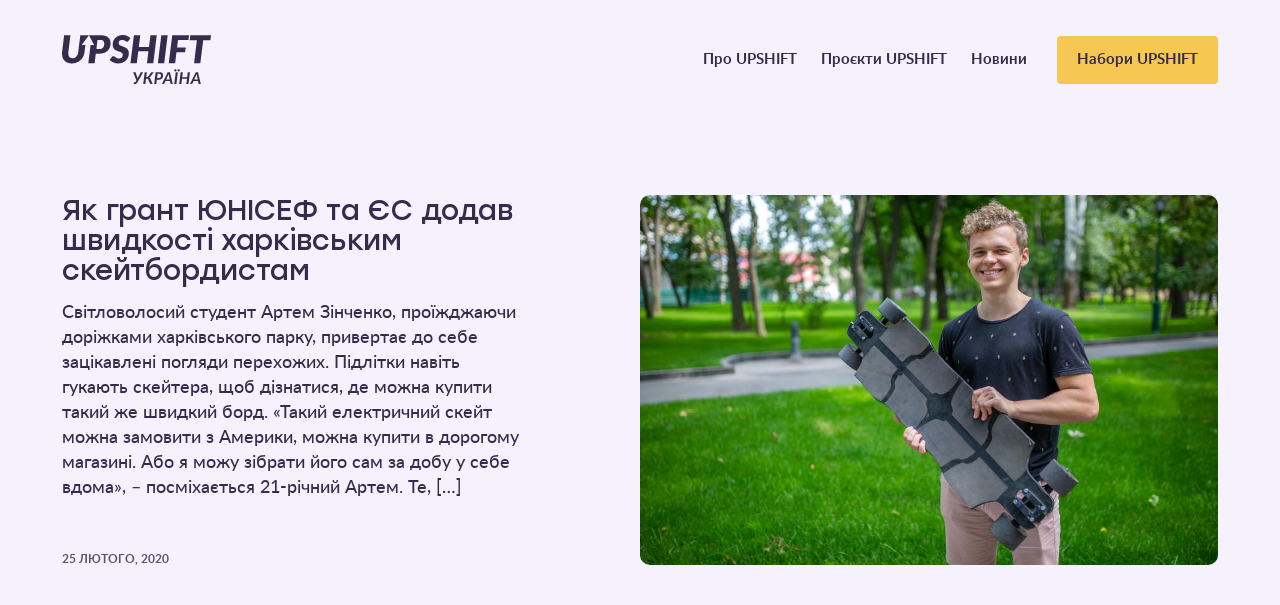

--- FILE ---
content_type: text/html; charset=UTF-8
request_url: https://upshiftukraine.org/yak-grant-yunisef-ta-yes-dodav-shvydkosti-harkivskym-skejtbordystam/
body_size: 18723
content:
<!DOCTYPE html>
<html lang="uk">
<head>
	<meta charset="UTF-8">
	<meta http-equiv="X-UA-Compatible" content="IE=Edge">
	<meta http-equiv="Cache-Control" content="max-age=31536000, must-revalidate">
	<meta name="viewport" content="width=device-width, initial-scale=1.0"/>
	<meta name="theme-color" content="#ffffff"/>
	<title>Як грант ЮНІСЕФ та ЄС додав швидкості харківським скейтбордистам - Upshift - Україна</title>
	
	
	<meta name='robots' content='index, follow, max-image-preview:large, max-snippet:-1, max-video-preview:-1' />

	<!-- This site is optimized with the Yoast SEO plugin v26.7 - https://yoast.com/wordpress/plugins/seo/ -->
	<meta name="description" content="Те, що починалося як мрія про перший персональний транспорт, переросло для Артема в невеличкий бізнес, завдяки участі в проекті UPSHIFT." />
	<link rel="canonical" href="https://upshiftukraine.org/yak-grant-yunisef-ta-yes-dodav-shvydkosti-harkivskym-skejtbordystam/" />
	<meta property="og:locale" content="uk_UA" />
	<meta property="og:type" content="article" />
	<meta property="og:title" content="Як грант ЮНІСЕФ та ЄС додав швидкості харківським скейтбордистам - Upshift - Україна" />
	<meta property="og:description" content="Те, що починалося як мрія про перший персональний транспорт, переросло для Артема в невеличкий бізнес, завдяки участі в проекті UPSHIFT." />
	<meta property="og:url" content="https://upshiftukraine.org/yak-grant-yunisef-ta-yes-dodav-shvydkosti-harkivskym-skejtbordystam/" />
	<meta property="og:site_name" content="Upshift - Україна" />
	<meta property="article:published_time" content="2020-02-25T12:20:00+00:00" />
	<meta property="article:modified_time" content="2023-03-15T12:24:29+00:00" />
	<meta property="og:image" content="https://upshiftukraine.org/wp-content/uploads/2023/03/48825251488_ce63bd39bc_k.jpg" />
	<meta property="og:image:width" content="1920" />
	<meta property="og:image:height" content="1280" />
	<meta property="og:image:type" content="image/jpeg" />
	<meta name="author" content="Upshift Ukraine" />
	<meta name="twitter:card" content="summary_large_image" />
	<meta name="twitter:label1" content="Написано" />
	<meta name="twitter:data1" content="Upshift Ukraine" />
	<meta name="twitter:label2" content="Прибл. час читання" />
	<meta name="twitter:data2" content="4 хвилини" />
	<script type="application/ld+json" class="yoast-schema-graph">{"@context":"https://schema.org","@graph":[{"@type":"Article","@id":"https://upshiftukraine.org/yak-grant-yunisef-ta-yes-dodav-shvydkosti-harkivskym-skejtbordystam/#article","isPartOf":{"@id":"https://upshiftukraine.org/yak-grant-yunisef-ta-yes-dodav-shvydkosti-harkivskym-skejtbordystam/"},"author":{"name":"Upshift Ukraine","@id":"https://upshiftukraine.org/#/schema/person/3380a16daa67403f8481367f661d7288"},"headline":"Як грант ЮНІСЕФ та ЄС додав швидкості харківським скейтбордистам","datePublished":"2020-02-25T12:20:00+00:00","dateModified":"2023-03-15T12:24:29+00:00","mainEntityOfPage":{"@id":"https://upshiftukraine.org/yak-grant-yunisef-ta-yes-dodav-shvydkosti-harkivskym-skejtbordystam/"},"wordCount":604,"image":{"@id":"https://upshiftukraine.org/yak-grant-yunisef-ta-yes-dodav-shvydkosti-harkivskym-skejtbordystam/#primaryimage"},"thumbnailUrl":"https://upshiftukraine.org/wp-content/uploads/2023/03/48825251488_ce63bd39bc_k.jpg","articleSection":["Без рубрики"],"inLanguage":"uk"},{"@type":"WebPage","@id":"https://upshiftukraine.org/yak-grant-yunisef-ta-yes-dodav-shvydkosti-harkivskym-skejtbordystam/","url":"https://upshiftukraine.org/yak-grant-yunisef-ta-yes-dodav-shvydkosti-harkivskym-skejtbordystam/","name":"Як грант ЮНІСЕФ та ЄС додав швидкості харківським скейтбордистам - Upshift - Україна","isPartOf":{"@id":"https://upshiftukraine.org/#website"},"primaryImageOfPage":{"@id":"https://upshiftukraine.org/yak-grant-yunisef-ta-yes-dodav-shvydkosti-harkivskym-skejtbordystam/#primaryimage"},"image":{"@id":"https://upshiftukraine.org/yak-grant-yunisef-ta-yes-dodav-shvydkosti-harkivskym-skejtbordystam/#primaryimage"},"thumbnailUrl":"https://upshiftukraine.org/wp-content/uploads/2023/03/48825251488_ce63bd39bc_k.jpg","datePublished":"2020-02-25T12:20:00+00:00","dateModified":"2023-03-15T12:24:29+00:00","author":{"@id":"https://upshiftukraine.org/#/schema/person/3380a16daa67403f8481367f661d7288"},"description":"Те, що починалося як мрія про перший персональний транспорт, переросло для Артема в невеличкий бізнес, завдяки участі в проекті UPSHIFT.","breadcrumb":{"@id":"https://upshiftukraine.org/yak-grant-yunisef-ta-yes-dodav-shvydkosti-harkivskym-skejtbordystam/#breadcrumb"},"inLanguage":"uk","potentialAction":[{"@type":"ReadAction","target":["https://upshiftukraine.org/yak-grant-yunisef-ta-yes-dodav-shvydkosti-harkivskym-skejtbordystam/"]}]},{"@type":"ImageObject","inLanguage":"uk","@id":"https://upshiftukraine.org/yak-grant-yunisef-ta-yes-dodav-shvydkosti-harkivskym-skejtbordystam/#primaryimage","url":"https://upshiftukraine.org/wp-content/uploads/2023/03/48825251488_ce63bd39bc_k.jpg","contentUrl":"https://upshiftukraine.org/wp-content/uploads/2023/03/48825251488_ce63bd39bc_k.jpg","width":1920,"height":1280},{"@type":"BreadcrumbList","@id":"https://upshiftukraine.org/yak-grant-yunisef-ta-yes-dodav-shvydkosti-harkivskym-skejtbordystam/#breadcrumb","itemListElement":[{"@type":"ListItem","position":1,"name":"Главная страница","item":"https://upshiftukraine.org/"},{"@type":"ListItem","position":2,"name":"Новини","item":"https://upshiftukraine.org/novini/"},{"@type":"ListItem","position":3,"name":"Як грант ЮНІСЕФ та ЄС додав швидкості харківським скейтбордистам"}]},{"@type":"WebSite","@id":"https://upshiftukraine.org/#website","url":"https://upshiftukraine.org/","name":"Upshift - Україна","description":"Upshift Україна","potentialAction":[{"@type":"SearchAction","target":{"@type":"EntryPoint","urlTemplate":"https://upshiftukraine.org/?s={search_term_string}"},"query-input":{"@type":"PropertyValueSpecification","valueRequired":true,"valueName":"search_term_string"}}],"inLanguage":"uk"},{"@type":"Person","@id":"https://upshiftukraine.org/#/schema/person/3380a16daa67403f8481367f661d7288","name":"Upshift Ukraine","image":{"@type":"ImageObject","inLanguage":"uk","@id":"https://upshiftukraine.org/#/schema/person/image/","url":"https://secure.gravatar.com/avatar/c4bab57c4cbc4994a04412d6d9d9deaa3239c7513c3d379e7bdd55dd624a6c36?s=96&d=mm&r=g","contentUrl":"https://secure.gravatar.com/avatar/c4bab57c4cbc4994a04412d6d9d9deaa3239c7513c3d379e7bdd55dd624a6c36?s=96&d=mm&r=g","caption":"Upshift Ukraine"},"url":"https://upshiftukraine.org/author/upshift/"}]}</script>
	<!-- / Yoast SEO plugin. -->


<link rel='dns-prefetch' href='//www.googletagmanager.com' />
<link rel="alternate" title="oEmbed (JSON)" type="application/json+oembed" href="https://upshiftukraine.org/wp-json/oembed/1.0/embed?url=https%3A%2F%2Fupshiftukraine.org%2Fyak-grant-yunisef-ta-yes-dodav-shvydkosti-harkivskym-skejtbordystam%2F" />
<link rel="alternate" title="oEmbed (XML)" type="text/xml+oembed" href="https://upshiftukraine.org/wp-json/oembed/1.0/embed?url=https%3A%2F%2Fupshiftukraine.org%2Fyak-grant-yunisef-ta-yes-dodav-shvydkosti-harkivskym-skejtbordystam%2F&#038;format=xml" />
<style id='wp-img-auto-sizes-contain-inline-css' type='text/css'>
img:is([sizes=auto i],[sizes^="auto," i]){contain-intrinsic-size:3000px 1500px}
/*# sourceURL=wp-img-auto-sizes-contain-inline-css */
</style>
<style id='wp-block-library-inline-css' type='text/css'>
:root{--wp-block-synced-color:#7a00df;--wp-block-synced-color--rgb:122,0,223;--wp-bound-block-color:var(--wp-block-synced-color);--wp-editor-canvas-background:#ddd;--wp-admin-theme-color:#007cba;--wp-admin-theme-color--rgb:0,124,186;--wp-admin-theme-color-darker-10:#006ba1;--wp-admin-theme-color-darker-10--rgb:0,107,160.5;--wp-admin-theme-color-darker-20:#005a87;--wp-admin-theme-color-darker-20--rgb:0,90,135;--wp-admin-border-width-focus:2px}@media (min-resolution:192dpi){:root{--wp-admin-border-width-focus:1.5px}}.wp-element-button{cursor:pointer}:root .has-very-light-gray-background-color{background-color:#eee}:root .has-very-dark-gray-background-color{background-color:#313131}:root .has-very-light-gray-color{color:#eee}:root .has-very-dark-gray-color{color:#313131}:root .has-vivid-green-cyan-to-vivid-cyan-blue-gradient-background{background:linear-gradient(135deg,#00d084,#0693e3)}:root .has-purple-crush-gradient-background{background:linear-gradient(135deg,#34e2e4,#4721fb 50%,#ab1dfe)}:root .has-hazy-dawn-gradient-background{background:linear-gradient(135deg,#faaca8,#dad0ec)}:root .has-subdued-olive-gradient-background{background:linear-gradient(135deg,#fafae1,#67a671)}:root .has-atomic-cream-gradient-background{background:linear-gradient(135deg,#fdd79a,#004a59)}:root .has-nightshade-gradient-background{background:linear-gradient(135deg,#330968,#31cdcf)}:root .has-midnight-gradient-background{background:linear-gradient(135deg,#020381,#2874fc)}:root{--wp--preset--font-size--normal:16px;--wp--preset--font-size--huge:42px}.has-regular-font-size{font-size:1em}.has-larger-font-size{font-size:2.625em}.has-normal-font-size{font-size:var(--wp--preset--font-size--normal)}.has-huge-font-size{font-size:var(--wp--preset--font-size--huge)}.has-text-align-center{text-align:center}.has-text-align-left{text-align:left}.has-text-align-right{text-align:right}.has-fit-text{white-space:nowrap!important}#end-resizable-editor-section{display:none}.aligncenter{clear:both}.items-justified-left{justify-content:flex-start}.items-justified-center{justify-content:center}.items-justified-right{justify-content:flex-end}.items-justified-space-between{justify-content:space-between}.screen-reader-text{border:0;clip-path:inset(50%);height:1px;margin:-1px;overflow:hidden;padding:0;position:absolute;width:1px;word-wrap:normal!important}.screen-reader-text:focus{background-color:#ddd;clip-path:none;color:#444;display:block;font-size:1em;height:auto;left:5px;line-height:normal;padding:15px 23px 14px;text-decoration:none;top:5px;width:auto;z-index:100000}html :where(.has-border-color){border-style:solid}html :where([style*=border-top-color]){border-top-style:solid}html :where([style*=border-right-color]){border-right-style:solid}html :where([style*=border-bottom-color]){border-bottom-style:solid}html :where([style*=border-left-color]){border-left-style:solid}html :where([style*=border-width]){border-style:solid}html :where([style*=border-top-width]){border-top-style:solid}html :where([style*=border-right-width]){border-right-style:solid}html :where([style*=border-bottom-width]){border-bottom-style:solid}html :where([style*=border-left-width]){border-left-style:solid}html :where(img[class*=wp-image-]){height:auto;max-width:100%}:where(figure){margin:0 0 1em}html :where(.is-position-sticky){--wp-admin--admin-bar--position-offset:var(--wp-admin--admin-bar--height,0px)}@media screen and (max-width:600px){html :where(.is-position-sticky){--wp-admin--admin-bar--position-offset:0px}}

/*# sourceURL=wp-block-library-inline-css */
</style><style id='wp-block-image-inline-css' type='text/css'>
.wp-block-image>a,.wp-block-image>figure>a{display:inline-block}.wp-block-image img{box-sizing:border-box;height:auto;max-width:100%;vertical-align:bottom}@media not (prefers-reduced-motion){.wp-block-image img.hide{visibility:hidden}.wp-block-image img.show{animation:show-content-image .4s}}.wp-block-image[style*=border-radius] img,.wp-block-image[style*=border-radius]>a{border-radius:inherit}.wp-block-image.has-custom-border img{box-sizing:border-box}.wp-block-image.aligncenter{text-align:center}.wp-block-image.alignfull>a,.wp-block-image.alignwide>a{width:100%}.wp-block-image.alignfull img,.wp-block-image.alignwide img{height:auto;width:100%}.wp-block-image .aligncenter,.wp-block-image .alignleft,.wp-block-image .alignright,.wp-block-image.aligncenter,.wp-block-image.alignleft,.wp-block-image.alignright{display:table}.wp-block-image .aligncenter>figcaption,.wp-block-image .alignleft>figcaption,.wp-block-image .alignright>figcaption,.wp-block-image.aligncenter>figcaption,.wp-block-image.alignleft>figcaption,.wp-block-image.alignright>figcaption{caption-side:bottom;display:table-caption}.wp-block-image .alignleft{float:left;margin:.5em 1em .5em 0}.wp-block-image .alignright{float:right;margin:.5em 0 .5em 1em}.wp-block-image .aligncenter{margin-left:auto;margin-right:auto}.wp-block-image :where(figcaption){margin-bottom:1em;margin-top:.5em}.wp-block-image.is-style-circle-mask img{border-radius:9999px}@supports ((-webkit-mask-image:none) or (mask-image:none)) or (-webkit-mask-image:none){.wp-block-image.is-style-circle-mask img{border-radius:0;-webkit-mask-image:url('data:image/svg+xml;utf8,<svg viewBox="0 0 100 100" xmlns="http://www.w3.org/2000/svg"><circle cx="50" cy="50" r="50"/></svg>');mask-image:url('data:image/svg+xml;utf8,<svg viewBox="0 0 100 100" xmlns="http://www.w3.org/2000/svg"><circle cx="50" cy="50" r="50"/></svg>');mask-mode:alpha;-webkit-mask-position:center;mask-position:center;-webkit-mask-repeat:no-repeat;mask-repeat:no-repeat;-webkit-mask-size:contain;mask-size:contain}}:root :where(.wp-block-image.is-style-rounded img,.wp-block-image .is-style-rounded img){border-radius:9999px}.wp-block-image figure{margin:0}.wp-lightbox-container{display:flex;flex-direction:column;position:relative}.wp-lightbox-container img{cursor:zoom-in}.wp-lightbox-container img:hover+button{opacity:1}.wp-lightbox-container button{align-items:center;backdrop-filter:blur(16px) saturate(180%);background-color:#5a5a5a40;border:none;border-radius:4px;cursor:zoom-in;display:flex;height:20px;justify-content:center;opacity:0;padding:0;position:absolute;right:16px;text-align:center;top:16px;width:20px;z-index:100}@media not (prefers-reduced-motion){.wp-lightbox-container button{transition:opacity .2s ease}}.wp-lightbox-container button:focus-visible{outline:3px auto #5a5a5a40;outline:3px auto -webkit-focus-ring-color;outline-offset:3px}.wp-lightbox-container button:hover{cursor:pointer;opacity:1}.wp-lightbox-container button:focus{opacity:1}.wp-lightbox-container button:focus,.wp-lightbox-container button:hover,.wp-lightbox-container button:not(:hover):not(:active):not(.has-background){background-color:#5a5a5a40;border:none}.wp-lightbox-overlay{box-sizing:border-box;cursor:zoom-out;height:100vh;left:0;overflow:hidden;position:fixed;top:0;visibility:hidden;width:100%;z-index:100000}.wp-lightbox-overlay .close-button{align-items:center;cursor:pointer;display:flex;justify-content:center;min-height:40px;min-width:40px;padding:0;position:absolute;right:calc(env(safe-area-inset-right) + 16px);top:calc(env(safe-area-inset-top) + 16px);z-index:5000000}.wp-lightbox-overlay .close-button:focus,.wp-lightbox-overlay .close-button:hover,.wp-lightbox-overlay .close-button:not(:hover):not(:active):not(.has-background){background:none;border:none}.wp-lightbox-overlay .lightbox-image-container{height:var(--wp--lightbox-container-height);left:50%;overflow:hidden;position:absolute;top:50%;transform:translate(-50%,-50%);transform-origin:top left;width:var(--wp--lightbox-container-width);z-index:9999999999}.wp-lightbox-overlay .wp-block-image{align-items:center;box-sizing:border-box;display:flex;height:100%;justify-content:center;margin:0;position:relative;transform-origin:0 0;width:100%;z-index:3000000}.wp-lightbox-overlay .wp-block-image img{height:var(--wp--lightbox-image-height);min-height:var(--wp--lightbox-image-height);min-width:var(--wp--lightbox-image-width);width:var(--wp--lightbox-image-width)}.wp-lightbox-overlay .wp-block-image figcaption{display:none}.wp-lightbox-overlay button{background:none;border:none}.wp-lightbox-overlay .scrim{background-color:#fff;height:100%;opacity:.9;position:absolute;width:100%;z-index:2000000}.wp-lightbox-overlay.active{visibility:visible}@media not (prefers-reduced-motion){.wp-lightbox-overlay.active{animation:turn-on-visibility .25s both}.wp-lightbox-overlay.active img{animation:turn-on-visibility .35s both}.wp-lightbox-overlay.show-closing-animation:not(.active){animation:turn-off-visibility .35s both}.wp-lightbox-overlay.show-closing-animation:not(.active) img{animation:turn-off-visibility .25s both}.wp-lightbox-overlay.zoom.active{animation:none;opacity:1;visibility:visible}.wp-lightbox-overlay.zoom.active .lightbox-image-container{animation:lightbox-zoom-in .4s}.wp-lightbox-overlay.zoom.active .lightbox-image-container img{animation:none}.wp-lightbox-overlay.zoom.active .scrim{animation:turn-on-visibility .4s forwards}.wp-lightbox-overlay.zoom.show-closing-animation:not(.active){animation:none}.wp-lightbox-overlay.zoom.show-closing-animation:not(.active) .lightbox-image-container{animation:lightbox-zoom-out .4s}.wp-lightbox-overlay.zoom.show-closing-animation:not(.active) .lightbox-image-container img{animation:none}.wp-lightbox-overlay.zoom.show-closing-animation:not(.active) .scrim{animation:turn-off-visibility .4s forwards}}@keyframes show-content-image{0%{visibility:hidden}99%{visibility:hidden}to{visibility:visible}}@keyframes turn-on-visibility{0%{opacity:0}to{opacity:1}}@keyframes turn-off-visibility{0%{opacity:1;visibility:visible}99%{opacity:0;visibility:visible}to{opacity:0;visibility:hidden}}@keyframes lightbox-zoom-in{0%{transform:translate(calc((-100vw + var(--wp--lightbox-scrollbar-width))/2 + var(--wp--lightbox-initial-left-position)),calc(-50vh + var(--wp--lightbox-initial-top-position))) scale(var(--wp--lightbox-scale))}to{transform:translate(-50%,-50%) scale(1)}}@keyframes lightbox-zoom-out{0%{transform:translate(-50%,-50%) scale(1);visibility:visible}99%{visibility:visible}to{transform:translate(calc((-100vw + var(--wp--lightbox-scrollbar-width))/2 + var(--wp--lightbox-initial-left-position)),calc(-50vh + var(--wp--lightbox-initial-top-position))) scale(var(--wp--lightbox-scale));visibility:hidden}}
/*# sourceURL=https://upshiftukraine.org/wp-includes/blocks/image/style.min.css */
</style>
<style id='wp-block-paragraph-inline-css' type='text/css'>
.is-small-text{font-size:.875em}.is-regular-text{font-size:1em}.is-large-text{font-size:2.25em}.is-larger-text{font-size:3em}.has-drop-cap:not(:focus):first-letter{float:left;font-size:8.4em;font-style:normal;font-weight:100;line-height:.68;margin:.05em .1em 0 0;text-transform:uppercase}body.rtl .has-drop-cap:not(:focus):first-letter{float:none;margin-left:.1em}p.has-drop-cap.has-background{overflow:hidden}:root :where(p.has-background){padding:1.25em 2.375em}:where(p.has-text-color:not(.has-link-color)) a{color:inherit}p.has-text-align-left[style*="writing-mode:vertical-lr"],p.has-text-align-right[style*="writing-mode:vertical-rl"]{rotate:180deg}
/*# sourceURL=https://upshiftukraine.org/wp-includes/blocks/paragraph/style.min.css */
</style>
<style id='wp-block-quote-inline-css' type='text/css'>
.wp-block-quote{box-sizing:border-box;overflow-wrap:break-word}.wp-block-quote.is-large:where(:not(.is-style-plain)),.wp-block-quote.is-style-large:where(:not(.is-style-plain)){margin-bottom:1em;padding:0 1em}.wp-block-quote.is-large:where(:not(.is-style-plain)) p,.wp-block-quote.is-style-large:where(:not(.is-style-plain)) p{font-size:1.5em;font-style:italic;line-height:1.6}.wp-block-quote.is-large:where(:not(.is-style-plain)) cite,.wp-block-quote.is-large:where(:not(.is-style-plain)) footer,.wp-block-quote.is-style-large:where(:not(.is-style-plain)) cite,.wp-block-quote.is-style-large:where(:not(.is-style-plain)) footer{font-size:1.125em;text-align:right}.wp-block-quote>cite{display:block}
/*# sourceURL=https://upshiftukraine.org/wp-includes/blocks/quote/style.min.css */
</style>
<style id='global-styles-inline-css' type='text/css'>
:root{--wp--preset--aspect-ratio--square: 1;--wp--preset--aspect-ratio--4-3: 4/3;--wp--preset--aspect-ratio--3-4: 3/4;--wp--preset--aspect-ratio--3-2: 3/2;--wp--preset--aspect-ratio--2-3: 2/3;--wp--preset--aspect-ratio--16-9: 16/9;--wp--preset--aspect-ratio--9-16: 9/16;--wp--preset--color--black: #000000;--wp--preset--color--cyan-bluish-gray: #abb8c3;--wp--preset--color--white: #ffffff;--wp--preset--color--pale-pink: #f78da7;--wp--preset--color--vivid-red: #cf2e2e;--wp--preset--color--luminous-vivid-orange: #ff6900;--wp--preset--color--luminous-vivid-amber: #fcb900;--wp--preset--color--light-green-cyan: #7bdcb5;--wp--preset--color--vivid-green-cyan: #00d084;--wp--preset--color--pale-cyan-blue: #8ed1fc;--wp--preset--color--vivid-cyan-blue: #0693e3;--wp--preset--color--vivid-purple: #9b51e0;--wp--preset--color--blue: #0082E6;--wp--preset--color--blue-md: #7ACCF2;--wp--preset--color--blue-light: #EBFBFF;--wp--preset--color--alt: #01A938;--wp--preset--color--alt-light: #67CB88;--wp--preset--color--accent: #FFB6D7;--wp--preset--gradient--vivid-cyan-blue-to-vivid-purple: linear-gradient(135deg,rgb(6,147,227) 0%,rgb(155,81,224) 100%);--wp--preset--gradient--light-green-cyan-to-vivid-green-cyan: linear-gradient(135deg,rgb(122,220,180) 0%,rgb(0,208,130) 100%);--wp--preset--gradient--luminous-vivid-amber-to-luminous-vivid-orange: linear-gradient(135deg,rgb(252,185,0) 0%,rgb(255,105,0) 100%);--wp--preset--gradient--luminous-vivid-orange-to-vivid-red: linear-gradient(135deg,rgb(255,105,0) 0%,rgb(207,46,46) 100%);--wp--preset--gradient--very-light-gray-to-cyan-bluish-gray: linear-gradient(135deg,rgb(238,238,238) 0%,rgb(169,184,195) 100%);--wp--preset--gradient--cool-to-warm-spectrum: linear-gradient(135deg,rgb(74,234,220) 0%,rgb(151,120,209) 20%,rgb(207,42,186) 40%,rgb(238,44,130) 60%,rgb(251,105,98) 80%,rgb(254,248,76) 100%);--wp--preset--gradient--blush-light-purple: linear-gradient(135deg,rgb(255,206,236) 0%,rgb(152,150,240) 100%);--wp--preset--gradient--blush-bordeaux: linear-gradient(135deg,rgb(254,205,165) 0%,rgb(254,45,45) 50%,rgb(107,0,62) 100%);--wp--preset--gradient--luminous-dusk: linear-gradient(135deg,rgb(255,203,112) 0%,rgb(199,81,192) 50%,rgb(65,88,208) 100%);--wp--preset--gradient--pale-ocean: linear-gradient(135deg,rgb(255,245,203) 0%,rgb(182,227,212) 50%,rgb(51,167,181) 100%);--wp--preset--gradient--electric-grass: linear-gradient(135deg,rgb(202,248,128) 0%,rgb(113,206,126) 100%);--wp--preset--gradient--midnight: linear-gradient(135deg,rgb(2,3,129) 0%,rgb(40,116,252) 100%);--wp--preset--font-size--small: 13px;--wp--preset--font-size--medium: 20px;--wp--preset--font-size--large: 36px;--wp--preset--font-size--x-large: 42px;--wp--preset--spacing--20: 0.44rem;--wp--preset--spacing--30: 0.67rem;--wp--preset--spacing--40: 1rem;--wp--preset--spacing--50: 1.5rem;--wp--preset--spacing--60: 2.25rem;--wp--preset--spacing--70: 3.38rem;--wp--preset--spacing--80: 5.06rem;--wp--preset--shadow--natural: 6px 6px 9px rgba(0, 0, 0, 0.2);--wp--preset--shadow--deep: 12px 12px 50px rgba(0, 0, 0, 0.4);--wp--preset--shadow--sharp: 6px 6px 0px rgba(0, 0, 0, 0.2);--wp--preset--shadow--outlined: 6px 6px 0px -3px rgb(255, 255, 255), 6px 6px rgb(0, 0, 0);--wp--preset--shadow--crisp: 6px 6px 0px rgb(0, 0, 0);}:where(.is-layout-flex){gap: 0.5em;}:where(.is-layout-grid){gap: 0.5em;}body .is-layout-flex{display: flex;}.is-layout-flex{flex-wrap: wrap;align-items: center;}.is-layout-flex > :is(*, div){margin: 0;}body .is-layout-grid{display: grid;}.is-layout-grid > :is(*, div){margin: 0;}:where(.wp-block-columns.is-layout-flex){gap: 2em;}:where(.wp-block-columns.is-layout-grid){gap: 2em;}:where(.wp-block-post-template.is-layout-flex){gap: 1.25em;}:where(.wp-block-post-template.is-layout-grid){gap: 1.25em;}.has-black-color{color: var(--wp--preset--color--black) !important;}.has-cyan-bluish-gray-color{color: var(--wp--preset--color--cyan-bluish-gray) !important;}.has-white-color{color: var(--wp--preset--color--white) !important;}.has-pale-pink-color{color: var(--wp--preset--color--pale-pink) !important;}.has-vivid-red-color{color: var(--wp--preset--color--vivid-red) !important;}.has-luminous-vivid-orange-color{color: var(--wp--preset--color--luminous-vivid-orange) !important;}.has-luminous-vivid-amber-color{color: var(--wp--preset--color--luminous-vivid-amber) !important;}.has-light-green-cyan-color{color: var(--wp--preset--color--light-green-cyan) !important;}.has-vivid-green-cyan-color{color: var(--wp--preset--color--vivid-green-cyan) !important;}.has-pale-cyan-blue-color{color: var(--wp--preset--color--pale-cyan-blue) !important;}.has-vivid-cyan-blue-color{color: var(--wp--preset--color--vivid-cyan-blue) !important;}.has-vivid-purple-color{color: var(--wp--preset--color--vivid-purple) !important;}.has-black-background-color{background-color: var(--wp--preset--color--black) !important;}.has-cyan-bluish-gray-background-color{background-color: var(--wp--preset--color--cyan-bluish-gray) !important;}.has-white-background-color{background-color: var(--wp--preset--color--white) !important;}.has-pale-pink-background-color{background-color: var(--wp--preset--color--pale-pink) !important;}.has-vivid-red-background-color{background-color: var(--wp--preset--color--vivid-red) !important;}.has-luminous-vivid-orange-background-color{background-color: var(--wp--preset--color--luminous-vivid-orange) !important;}.has-luminous-vivid-amber-background-color{background-color: var(--wp--preset--color--luminous-vivid-amber) !important;}.has-light-green-cyan-background-color{background-color: var(--wp--preset--color--light-green-cyan) !important;}.has-vivid-green-cyan-background-color{background-color: var(--wp--preset--color--vivid-green-cyan) !important;}.has-pale-cyan-blue-background-color{background-color: var(--wp--preset--color--pale-cyan-blue) !important;}.has-vivid-cyan-blue-background-color{background-color: var(--wp--preset--color--vivid-cyan-blue) !important;}.has-vivid-purple-background-color{background-color: var(--wp--preset--color--vivid-purple) !important;}.has-black-border-color{border-color: var(--wp--preset--color--black) !important;}.has-cyan-bluish-gray-border-color{border-color: var(--wp--preset--color--cyan-bluish-gray) !important;}.has-white-border-color{border-color: var(--wp--preset--color--white) !important;}.has-pale-pink-border-color{border-color: var(--wp--preset--color--pale-pink) !important;}.has-vivid-red-border-color{border-color: var(--wp--preset--color--vivid-red) !important;}.has-luminous-vivid-orange-border-color{border-color: var(--wp--preset--color--luminous-vivid-orange) !important;}.has-luminous-vivid-amber-border-color{border-color: var(--wp--preset--color--luminous-vivid-amber) !important;}.has-light-green-cyan-border-color{border-color: var(--wp--preset--color--light-green-cyan) !important;}.has-vivid-green-cyan-border-color{border-color: var(--wp--preset--color--vivid-green-cyan) !important;}.has-pale-cyan-blue-border-color{border-color: var(--wp--preset--color--pale-cyan-blue) !important;}.has-vivid-cyan-blue-border-color{border-color: var(--wp--preset--color--vivid-cyan-blue) !important;}.has-vivid-purple-border-color{border-color: var(--wp--preset--color--vivid-purple) !important;}.has-vivid-cyan-blue-to-vivid-purple-gradient-background{background: var(--wp--preset--gradient--vivid-cyan-blue-to-vivid-purple) !important;}.has-light-green-cyan-to-vivid-green-cyan-gradient-background{background: var(--wp--preset--gradient--light-green-cyan-to-vivid-green-cyan) !important;}.has-luminous-vivid-amber-to-luminous-vivid-orange-gradient-background{background: var(--wp--preset--gradient--luminous-vivid-amber-to-luminous-vivid-orange) !important;}.has-luminous-vivid-orange-to-vivid-red-gradient-background{background: var(--wp--preset--gradient--luminous-vivid-orange-to-vivid-red) !important;}.has-very-light-gray-to-cyan-bluish-gray-gradient-background{background: var(--wp--preset--gradient--very-light-gray-to-cyan-bluish-gray) !important;}.has-cool-to-warm-spectrum-gradient-background{background: var(--wp--preset--gradient--cool-to-warm-spectrum) !important;}.has-blush-light-purple-gradient-background{background: var(--wp--preset--gradient--blush-light-purple) !important;}.has-blush-bordeaux-gradient-background{background: var(--wp--preset--gradient--blush-bordeaux) !important;}.has-luminous-dusk-gradient-background{background: var(--wp--preset--gradient--luminous-dusk) !important;}.has-pale-ocean-gradient-background{background: var(--wp--preset--gradient--pale-ocean) !important;}.has-electric-grass-gradient-background{background: var(--wp--preset--gradient--electric-grass) !important;}.has-midnight-gradient-background{background: var(--wp--preset--gradient--midnight) !important;}.has-small-font-size{font-size: var(--wp--preset--font-size--small) !important;}.has-medium-font-size{font-size: var(--wp--preset--font-size--medium) !important;}.has-large-font-size{font-size: var(--wp--preset--font-size--large) !important;}.has-x-large-font-size{font-size: var(--wp--preset--font-size--x-large) !important;}
/*# sourceURL=global-styles-inline-css */
</style>

<style id='classic-theme-styles-inline-css' type='text/css'>
/*! This file is auto-generated */
.wp-block-button__link{color:#fff;background-color:#32373c;border-radius:9999px;box-shadow:none;text-decoration:none;padding:calc(.667em + 2px) calc(1.333em + 2px);font-size:1.125em}.wp-block-file__button{background:#32373c;color:#fff;text-decoration:none}
/*# sourceURL=/wp-includes/css/classic-themes.min.css */
</style>

<!-- Початок фрагмента тегу Google (gtag.js), доданого за допомогою Site Kit -->
<!-- Фрагмент Google Analytics, доданий Site Kit -->
<script type="3d60deb6fc6e59964d1fc0a1-text/javascript" src="https://www.googletagmanager.com/gtag/js?id=GT-P3H3MWT" id="google_gtagjs-js" async></script>
<script type="3d60deb6fc6e59964d1fc0a1-text/javascript" id="google_gtagjs-js-after">
/* <![CDATA[ */
window.dataLayer = window.dataLayer || [];function gtag(){dataLayer.push(arguments);}
gtag("set","linker",{"domains":["upshiftukraine.org"]});
gtag("js", new Date());
gtag("set", "developer_id.dZTNiMT", true);
gtag("config", "GT-P3H3MWT", {"googlesitekit_post_type":"post"});
//# sourceURL=google_gtagjs-js-after
/* ]]> */
</script>
<link rel="https://api.w.org/" href="https://upshiftukraine.org/wp-json/" /><link rel="alternate" title="JSON" type="application/json" href="https://upshiftukraine.org/wp-json/wp/v2/posts/3381" />
<link rel='shortlink' href='https://upshiftukraine.org/?p=3381' />
<meta name="generator" content="Site Kit by Google 1.170.0" /><script type="3d60deb6fc6e59964d1fc0a1-text/javascript">window.ajax_url = "https://upshiftukraine.org/wp-admin/admin-ajax.php";</script><link rel="icon" href="https://upshiftukraine.org/wp-content/uploads/2023/02/cropped-favicon-32x32.png" sizes="32x32" />
<link rel="icon" href="https://upshiftukraine.org/wp-content/uploads/2023/02/cropped-favicon-192x192.png" sizes="192x192" />
<link rel="apple-touch-icon" href="https://upshiftukraine.org/wp-content/uploads/2023/02/cropped-favicon-180x180.png" />
<meta name="msapplication-TileImage" content="https://upshiftukraine.org/wp-content/uploads/2023/02/cropped-favicon-270x270.png" />

	<link rel="stylesheet" href="https://upshiftukraine.org/wp-content/themes/upshift/assets/upshift.min.css?v=1.0.3"/>
	<link rel="stylesheet" href="https://upshiftukraine.org/wp-content/themes/upshift/css/styles.css"/>

</head>


<body class="wp-singular post-template-default single single-post postid-3381 single-format-standard wp-embed-responsive wp-theme-upshift">
	<h1 class="sr-only">Upshift &#8211; Україна</h1>
	<header class="header ">
		<div class="container">
			<div class="header__inner">
				<a class="header__logo" href="https://upshiftukraine.org"><svg width="149" height="49" viewBox="0 0 149 49" fill="none" xmlns="http://www.w3.org/2000/svg">
					<g clip-path="url(#clip0_901_1306)">
						<path d="M72.8992 47.2501C73.0239 47.2251 73.1431 47.1785 73.2515 47.1125C73.3732 47.0362 73.4822 46.9416 73.5747 46.8323C73.6983 46.6853 73.8081 46.5275 73.9028 46.3608L74.4522 45.3945L71.0835 37.1451H73.0228C73.1749 37.1342 73.3255 37.1805 73.4446 37.2748C73.5464 37.3704 73.6261 37.4868 73.6781 37.6158L75.1698 42.0571C75.2468 42.3176 75.3166 42.5748 75.3791 42.8289C75.4416 43.0829 75.4954 43.3401 75.5407 43.6006C75.6441 43.3407 75.7562 43.0834 75.8768 42.8289C75.9975 42.5743 76.1257 42.317 76.2615 42.0571L78.5814 37.6158C78.6624 37.4922 78.765 37.3837 78.8844 37.2956C79.0158 37.1957 79.1777 37.1429 79.3433 37.1459H81.1469L75.4906 47.263C75.3174 47.5696 75.1112 47.8568 74.8757 48.1195C74.6911 48.3249 74.4787 48.5041 74.2446 48.6519C74.0449 48.7757 73.8267 48.8676 73.5981 48.924C73.3779 48.9765 73.1523 49.0034 72.9258 49.0041C72.5105 49.0041 72.2059 48.9622 72.0119 48.8784C71.9242 48.8483 71.8505 48.7875 71.8046 48.7076C71.7586 48.6276 71.7436 48.5339 71.7623 48.4437L71.9012 47.291H72.4919C72.6287 47.2905 72.7651 47.2768 72.8992 47.2501Z" fill="#332D4B" />
						<path d="M84.2054 42.0898H85.2219C85.4072 42.0936 85.5909 42.0547 85.7585 41.9761C85.9459 41.8726 86.1073 41.7284 86.2303 41.5542L89.0165 37.7053C89.1333 37.5461 89.2761 37.4073 89.4391 37.2947C89.5944 37.1887 89.779 37.1328 89.9675 37.1346H91.7873L88.2957 41.8577C88.1525 42.0532 87.9797 42.2258 87.7834 42.3692C87.5987 42.5035 87.3958 42.6113 87.1806 42.6894C87.4588 42.7632 87.713 42.9071 87.9184 43.1073C88.1374 43.3414 88.3122 43.6125 88.4347 43.9078L90.6067 48.8814H88.6723C88.4992 48.889 88.3296 48.8319 88.1971 48.7213C88.0573 48.5901 87.9472 48.4311 87.8739 48.2546L86.1447 44.2592C86.0461 44.0377 85.9287 43.8862 85.7924 43.8045C85.6127 43.7138 85.412 43.6718 85.2106 43.6828H84.0058L83.3699 48.8814H81.2463L82.7008 37.1402H84.8235L84.2054 42.0898Z" fill="#332D4B" />
						<path d="M94.8602 44.7188L94.3439 48.8815H92.2292L93.6716 37.1403H97.2779C97.8651 37.1285 98.4505 37.2096 99.012 37.3804C99.4534 37.5159 99.86 37.7445 100.204 38.0505C100.512 38.3321 100.749 38.6811 100.897 39.0695C101.051 39.4842 101.127 39.9231 101.123 40.3648C101.128 40.9582 101.027 41.5479 100.823 42.1059C100.631 42.6266 100.325 43.0984 99.9259 43.4868C99.4976 43.8915 98.9876 44.2015 98.4294 44.3962C97.8314 44.615 97.1335 44.7244 96.3357 44.7244L94.8602 44.7188ZM95.598 38.7589L95.0655 43.0818H96.549C96.9212 43.0905 97.2915 43.0272 97.6391 42.8952C97.9295 42.7817 98.1891 42.6024 98.397 42.3717C98.6005 42.1391 98.7515 41.8662 98.8399 41.5712C98.9385 41.2391 98.9867 40.8943 98.9829 40.5481C98.9857 40.2999 98.947 40.0529 98.8681 39.8172C98.797 39.6043 98.6763 39.411 98.5158 39.2529C98.3463 39.0917 98.1437 38.9685 97.9219 38.8918C97.6491 38.7992 97.3618 38.755 97.0735 38.7613L95.598 38.7589Z" fill="#332D4B" />
						<path d="M110.729 48.8815H109.088C108.932 48.8914 108.778 48.8434 108.657 48.747C108.554 48.6539 108.479 48.5341 108.441 48.4011L107.949 45.9492H103.531L102.434 48.4011C102.365 48.535 102.264 48.6496 102.138 48.7342C102.003 48.8316 101.839 48.883 101.671 48.8807H100.008L105.737 37.1394H107.909L110.729 48.8815ZM104.196 44.4642H107.647L106.844 40.4448C106.805 40.2606 106.763 40.0445 106.721 39.8043C106.679 39.5642 106.633 39.2976 106.589 39.0166C106.481 39.3032 106.375 39.5685 106.27 39.8123C106.165 40.0562 106.072 40.2697 105.991 40.4528L104.196 44.4642Z" fill="#332D4B" />
						<path d="M114.421 48.8814H112.282L113.724 37.1401H115.863L114.421 48.8814ZM114.552 35.3614C114.553 35.5083 114.522 35.6538 114.462 35.7881C114.402 35.9196 114.317 36.0382 114.211 36.1371C114.104 36.2374 113.979 36.3172 113.843 36.3724C113.704 36.4293 113.555 36.4584 113.404 36.4581C113.259 36.4584 113.116 36.4293 112.982 36.3724C112.85 36.3165 112.729 36.2367 112.625 36.1371C112.523 36.0371 112.44 35.9186 112.383 35.7881C112.323 35.6538 112.292 35.5083 112.293 35.3614C112.293 35.2122 112.323 35.0645 112.383 34.9275C112.44 34.7927 112.522 34.67 112.625 34.5657C112.729 34.4648 112.85 34.3834 112.982 34.3255C113.115 34.2663 113.259 34.2357 113.404 34.2358C113.555 34.2357 113.704 34.2663 113.843 34.3255C113.98 34.3826 114.104 34.464 114.211 34.5657C114.318 34.6688 114.403 34.7918 114.462 34.9275C114.52 35.0638 114.549 35.2103 114.548 35.3582L114.552 35.3614ZM117.822 35.3614C117.823 35.5083 117.792 35.6538 117.732 35.7881C117.673 35.918 117.591 36.0363 117.49 36.1371C117.387 36.2386 117.264 36.3187 117.129 36.3724C116.987 36.4299 116.836 36.459 116.682 36.4581C116.387 36.4589 116.103 36.3438 115.892 36.1379C115.79 36.0373 115.708 35.919 115.65 35.7889C115.59 35.6546 115.559 35.5091 115.56 35.3622C115.56 35.213 115.59 35.0653 115.65 34.9283C115.707 34.7939 115.789 34.6712 115.892 34.5665C115.994 34.4644 116.115 34.3828 116.248 34.3263C116.385 34.2668 116.533 34.2362 116.682 34.2366C116.836 34.2359 116.988 34.2664 117.129 34.3263C117.264 34.382 117.387 34.4636 117.49 34.5665C117.592 34.6715 117.674 34.7941 117.732 34.9283C117.789 35.0646 117.817 35.2108 117.814 35.3582L117.822 35.3614Z" fill="#332D4B" />
						<path d="M126.498 48.8814H124.35L124.989 43.7252H120.006L119.367 48.8814H117.228L118.682 37.1401H120.822L120.183 42.2307H125.174L125.813 37.1401H127.952L126.498 48.8814Z" fill="#332D4B" />
						<path d="M138.783 48.8815H137.144C136.989 48.8914 136.835 48.8434 136.714 48.747C136.61 48.6542 136.535 48.5347 136.497 48.402L136.005 45.95H131.587L130.489 48.4011C130.421 48.535 130.319 48.6496 130.194 48.7342C130.058 48.8316 129.894 48.883 129.727 48.8807H128.063L133.792 37.1394H135.964L138.783 48.8815ZM132.251 44.4642H135.702L134.899 40.4448C134.86 40.2606 134.819 40.0472 134.775 39.8043C134.732 39.5615 134.688 39.2989 134.644 39.0166C134.537 39.3032 134.429 39.5685 134.321 39.8123C134.213 40.0562 134.12 40.2697 134.042 40.4528L132.251 44.4642Z" fill="#332D4B" />
						<path d="M57.5213 5.83581C57.8377 5.53021 58.2166 5.29544 58.6324 5.14736C59.1313 4.97247 59.6579 4.88813 60.187 4.8984C60.7607 4.88616 61.3314 4.98374 61.8678 5.18579C62.3074 5.3588 62.7306 5.57017 63.1324 5.8174C63.5003 6.04635 63.8321 6.25662 64.1279 6.44821C64.3891 6.62868 64.6983 6.72866 65.0167 6.7356C65.2988 6.743 65.577 6.66992 65.8183 6.52506C66.0824 6.34682 66.3089 6.11921 66.4849 5.85502L68.3774 3.29335C67.9794 2.79877 67.5176 2.35818 67.0037 1.9829C66.4453 1.57171 65.8429 1.22272 65.2074 0.942215C64.5282 0.641484 63.8196 0.410527 63.0928 0.252965C62.329 0.0847383 61.5489 -8.93715e-05 60.7664 7.06565e-08C59.2085 7.06565e-08 57.8049 0.261504 56.5557 0.784512C55.3631 1.26988 54.2798 1.98527 53.3688 2.88909C52.4998 3.75804 51.8132 4.78895 51.3487 5.92227C50.8803 7.05471 50.6406 8.26717 50.6432 9.491C50.6432 10.5632 50.7882 11.4659 51.078 12.1992C51.5756 13.53 52.5572 14.6286 53.8302 15.2796C54.4313 15.5901 55.0521 15.8618 55.6887 16.0929C56.32 16.3229 56.9395 16.5364 57.5472 16.7333C58.1055 16.9107 58.6464 17.1379 59.1633 17.4122C59.6042 17.6438 59.9921 17.9632 60.3026 18.3504C60.593 18.7202 60.7379 19.1923 60.7373 19.7665C60.7373 21.0041 60.4187 21.9381 59.7814 22.5683C59.1441 23.1986 58.2397 23.5143 57.068 23.5154C56.2691 23.5154 55.5957 23.391 55.0479 23.1423C54.5415 22.9171 54.0595 22.6414 53.6096 22.3194C53.1964 22.02 52.8193 21.7457 52.4783 21.4964C52.1784 21.2623 51.8096 21.1313 51.4279 21.1234C51.1452 21.1273 50.8678 21.1996 50.6198 21.3339C50.3639 21.4627 50.1397 21.6455 49.9629 21.8695L47.7222 24.7786C48.1971 25.3489 48.7497 25.8511 49.3641 26.2708C50.0175 26.7242 50.7151 27.1117 51.4464 27.4275C52.2054 27.7551 52.9948 28.0085 53.8035 28.184C54.6055 28.3607 55.4246 28.4504 56.2462 28.4514C57.8817 28.4514 59.3531 28.1803 60.6606 27.6381C61.9094 27.1344 63.0426 26.3859 63.9921 25.4374C64.9087 24.51 65.6257 23.4078 66.0995 22.1977C66.5933 20.9346 66.8423 19.5905 66.8332 18.2359C66.8332 17.2545 66.6883 16.4126 66.3985 15.7103C66.1313 15.0431 65.738 14.4326 65.2397 13.9115C64.7585 13.4162 64.2037 12.9967 63.5946 12.6675C62.9877 12.3382 62.362 12.0442 61.7207 11.7869C61.084 11.5318 60.4629 11.2956 59.8574 11.0784C59.2954 10.8802 58.7497 10.6393 58.2251 10.358C57.7843 10.1299 57.3908 9.82133 57.0656 9.44857C56.7763 9.10435 56.6317 8.6774 56.6317 8.16773C56.6265 7.72424 56.7015 7.28342 56.8531 6.86608C56.9976 6.47865 57.2257 6.12707 57.5213 5.83581Z" fill="#332D4B" />
						<path d="M48.5593 8.15165C48.5677 7.09126 48.3844 6.03795 48.0179 5.04162C47.6624 4.08568 47.0834 3.22676 46.3283 2.53518C45.5622 1.82645 44.584 1.27142 43.3935 0.870093C42.2029 0.468764 40.77 0.267833 39.0947 0.267299H32.5148V0.250488H26.9724L32.0809 9.93041H28.5942L26.3438 28.1479H32.602L33.7608 18.7522H36.774C38.7957 18.7522 40.5465 18.4853 42.0262 17.9516C43.506 17.418 44.7294 16.678 45.6964 15.7318C46.662 14.7871 47.3984 13.6375 47.8498 12.3696C48.3315 11.015 48.5715 9.58776 48.5593 8.15165ZM41.9721 10.8494C41.8245 11.4716 41.5449 12.0556 41.1519 12.5625C40.7585 13.0507 40.2467 13.4324 39.6643 13.6721C39.0524 13.9341 38.2958 14.0648 37.3945 14.0643H34.362L35.5021 4.91754H38.4765C39.046 4.90492 39.6127 4.99917 40.1467 5.19532C40.5878 5.3581 40.9847 5.6199 41.3065 5.96018C41.6282 6.30047 41.866 6.70998 42.0012 7.1566C42.1537 7.64598 42.2287 8.15584 42.2234 8.66799C42.2299 9.40257 42.1455 10.1352 41.9721 10.8494Z" fill="#332D4B" />
						<path d="M19.6598 9.93853L26.9322 0.252197H19.5394V0.269008H18.3112L16.2636 16.8398C16.166 17.7525 15.945 18.648 15.6067 19.5024C15.3185 20.2383 14.9071 20.9209 14.3897 21.5213C13.9205 22.0608 13.3425 22.4971 12.6928 22.8021C12.0207 23.1075 11.2885 23.2609 10.5491 23.2512C9.17058 23.2512 8.1177 22.8016 7.39046 21.9023C6.66322 21.0031 6.2996 19.7625 6.2996 18.1807C6.2996 17.9638 6.30526 17.7436 6.319 17.5203C6.33273 17.2969 6.35051 17.0704 6.37637 16.8406L8.42395 0.269809H2.12444L0.115643 16.8406C0.0407102 17.4561 0.00266546 18.0755 0.00170898 18.6954C0.00170898 20.1364 0.220419 21.4567 0.657841 22.6564C1.06765 23.8107 1.72263 24.8644 2.57856 25.7465C3.42216 26.6078 4.45888 27.2749 5.68872 27.7478C6.91856 28.2206 8.31917 28.4565 9.89055 28.4554C11.6284 28.4554 13.2251 28.1686 14.6806 27.5949C16.1008 27.0423 17.402 26.2274 18.5148 25.1933C19.6321 24.1441 20.5427 22.8981 21.1999 21.5189C21.9045 20.0418 22.3642 18.4618 22.5615 16.8398L23.4148 9.93692L19.6598 9.93853Z" fill="#332D4B" />
						<path d="M128.333 0.268066L127.714 5.20489H134.9L132.08 28.1487H138.338L141.197 5.20489H148.344L149 0.268066H128.333Z" fill="#332D4B" />
						<path d="M106.777 28.1487H113.112L114.464 17.2223H123.118L123.775 12.4192H115.063L115.99 5.0712H126.402L127.019 0.268066H110.253L106.777 28.1487Z" fill="#332D4B" />
						<path d="M86.9583 12.0366H76.7988L78.267 0.268066H71.9311L68.4541 28.1487H74.79L76.2582 16.2849H86.4177L84.9503 28.1487H91.2854L94.7624 0.268066H88.4265L86.9583 12.0366Z" fill="#332D4B" />
						<path d="M95.8823 28.1487H102.218L105.656 0.268066H99.3206L95.8823 28.1487Z" fill="#332D4B" />
					</g>
					<defs>
						<clipPath id="clip0_901_1306">
							<rect width="149" height="49" fill="white" />
						</clipPath>
					</defs>
				</svg></a>
				<div class="header__aside">
					<nav class="header__menu">
						<h3 class="sr-only">Головне меню</h3>
						<ul id="menu-heder" class="header__menu-list"><li id="nav-menu-item-17" class="header__menu-item"><a href="https://upshiftukraine.org/pro-upshift/" class="header__menu-link">Про UPSHIFT</a></li>
<li id="nav-menu-item-5609" class="header__menu-item"><a href="https://upshiftukraine.org/proyekty-upshift/" class="header__menu-link">Проєкти UPSHIFT</a></li>
<li id="nav-menu-item-16" class="header__menu-item"><a href="https://upshiftukraine.org/novini/" class="header__menu-link">Новини</a></li>
</ul>					</nav>
																<a class="header__button btn btn-yellow" href="/#register-list" target="">Набори UPSHIFT</a>
										<button class="header__menu-toggle" type="button" aria-label="Меню">
						<div class="header__menu-toggle-item"></div>
					</button>
				</div>
			</div>
		</div>
	</header>

<main class="main">
	<article class="page-article">
		<div class="container">
			<div class="page-article__head">
				<div class="page-article__head-content">
					<h1 class="page-article__title">Як грант ЮНІСЕФ та ЄС додав швидкості харківським скейтбордистам</h1>
					<div class="page-article__descr"><p>Світловолосий студент Артем Зінченко, проїжджаючи доріжками харківського парку, привертає до себе зацікавлені погляди перехожих. Підлітки навіть гукають скейтера, щоб дізнатися, де можна купити такий же швидкий борд. «Такий електричний скейт можна замовити з Америки, можна купити в дорогому магазині. Або я можу зібрати його сам за добу у себе вдома», &#8211; посміхається 21-річний Артем. Те, [&hellip;]</p>
</div>
					<div class="page-article__date">25 Лютого, 2020</div>
					<!--<div class="page-article__author">Upshift Ukraine</div>-->
				</div>
				<div class="page-article__head-aside">
					<div class="page-article__image"><img class="page-article__image-i lozad" data-src="https://upshiftukraine.org/wp-content/uploads/2023/03/48825251488_ce63bd39bc_k.jpg" src="[data-uri]" alt="" width="598" height="372" role="presentation" /></div>
				</div>
			</div>
			<div class="page-article__content">
				<div class="rich-text">
					
<p>Світловолосий студент Артем Зінченко, проїжджаючи доріжками харківського парку, привертає до себе зацікавлені погляди перехожих. Підлітки навіть гукають скейтера, щоб дізнатися, де можна купити такий же швидкий борд.</p>



<p>«Такий електричний скейт можна замовити з Америки, можна купити в дорогому магазині. Або я можу зібрати його сам за добу у себе вдома», &#8211; посміхається 21-річний Артем.</p>



<p>Те, що починалося як мрія про перший персональний транспорт, переросло для Артема в невеличкий бізнес, завдяки участі в проекті UPSHIFT від Дитячого фонду ООН (ЮНІСЕФ) та Європейського Союзу (ЄС). Сьогодні він збирає електричні скейтборди не тільки для себе і близьких, а й на продаж для всіх бажаючих. «Для українського ринку це щось нове», &#8211; Артем не приховує гордості, показуючи свій швидкий чорний скейт.</p>



<figure class="wp-block-image size-large"><img fetchpriority="high" decoding="async" width="1024" height="683" src="http://upshiftukraine.org/wp-content/uploads/2023/03/48825781207_0f7458166a_k-1024x683.jpg" alt="" class="wp-image-3382" srcset="https://upshiftukraine.org/wp-content/uploads/2023/03/48825781207_0f7458166a_k-1024x683.jpg 1024w, https://upshiftukraine.org/wp-content/uploads/2023/03/48825781207_0f7458166a_k-300x200.jpg 300w, https://upshiftukraine.org/wp-content/uploads/2023/03/48825781207_0f7458166a_k-768x512.jpg 768w, https://upshiftukraine.org/wp-content/uploads/2023/03/48825781207_0f7458166a_k.jpg 1140w" sizes="(max-width: 1024px) 100vw, 1024px" /><figcaption class="wp-element-caption"><strong>©</strong>ЮНІСЕФ</figcaption></figure>


<h3>Те, що приносить радість</h3>
<p>Про електричний борд харків&#8217;янин Артем почав замислюватися більше року тому. Але стипендія студента не дозволяла хлопцеві здійснити мрію.</p>
<p>«У нас в магазинах продавалися тільки китайські, не надто якісні скейти. І я почав дивитися, як купити його в Америці, як привезти. Але зіткнувся з акцизами, митами і ПДВ. Все разом виходило більше тисячі доларів», &#8211; згадує хлопець.</p>
<p>І тоді Артем вирішив, що дешевше буде зібрати скейт самому. «Я цілий рік витратив на те, щоб розібратися і вибрати собі деталі», &#8211; каже він, додаючи, що до ідеального електричного скейту у нього три вимоги.</p>
<p>«Потрібно, щоб він був надійний, швидкий і дешевий», &#8211; Артем загинає пальці на руці.</p>
<p>Щоб зібрати свій перший скейтборд, Артему довелося кілька місяців чекати замовлені через інтернет комплектуючі, а одну деталь навчитися робити своїми руками.</p>
<p>«Найважче робити пластиковий корпус. Купити його коштує 150 доларів, а я навчився формуванню пластика на заводі, і мені це обходитися в 150 грн», &#8211; студент перевертає свій скейт і стукає по корпусу, який закріплює зарядні батареї до дошки.</p>
<p>Після створення свого першого скейта Артем переважно катався на ньому по парках, удосконалюючи конструкцію і збільшуючи швидкість. «Коли ти їдеш, це дуже великий викид адреналіну. Ти відчуваєш вітер, і це, дійсно, приносить тобі радість», &#8211; говорить Артем.</p>


<figure class="wp-block-image size-large"><img decoding="async" width="1024" height="683" src="http://upshiftukraine.org/wp-content/uploads/2023/03/48825624046_23f63b1dca_k-1024x683.jpg" alt="" class="wp-image-3383" srcset="https://upshiftukraine.org/wp-content/uploads/2023/03/48825624046_23f63b1dca_k-1024x683.jpg 1024w, https://upshiftukraine.org/wp-content/uploads/2023/03/48825624046_23f63b1dca_k-300x200.jpg 300w, https://upshiftukraine.org/wp-content/uploads/2023/03/48825624046_23f63b1dca_k-768x512.jpg 768w, https://upshiftukraine.org/wp-content/uploads/2023/03/48825624046_23f63b1dca_k.jpg 1140w" sizes="(max-width: 1024px) 100vw, 1024px" /><figcaption class="wp-element-caption"><strong>©</strong>ЮНІСЕФ</figcaption></figure>


<h3>Не просто розвага</h3>
<p>Успіх в реалізації особистої мрії підштовхнув хлопця поділитися технологією з іншими.<br />«Спочатку я думав, що це буде просто розвага. Але потім мені стало нудно їздити одному, і я залучив до цього друзів», &#8211; згадує хлопець.</p>
<p>Артем разом з друзями вирішив налагодити виробництво бордів на продаж. Знання, помічники і чудова ідея у нього вже були, не вистачало тільки коштів. Тому, коли студент почув у своєму університеті про проект UPSHIFT від ЮНІСЕФ та ЄС, він відразу подав заявку на конкурс міні-грантів.</p>
<p>«Цей конкурс дає молодим людям можливість реалізувати себе і спонсорує їх ідеї. Я не вірив, що мені дійсно дадуть таку суму. Але мені дали 100 тис грн. І цього вистачило на все. Я зібрав на продаж 4 скейта, і ще залишилися гроші на їх ремонт і рекламу», &#8211; радіє він.</p>


<blockquote class="wp-block-quote is-layout-flow wp-block-quote-is-layout-flow">
<p><em>«Мені подобається, що мої скейти розвивають в людях любов до технологій, а технології зараз йдуть вперед»</em></p>
</blockquote>


<p>Артем продає електроскейти за ціною значно нижчою від ринкової, намагаючись підлаштуватися під потреби кожного нового замовника.</p>
<p>«Скейти прикольніше робити, ніж на них кататися. Є мільйон варіантів розвитку подій: різні мотори, різні колеса, дошки, батареї, контролери, пульти. Можна зробити великі колеса від героскутера, і кататися по бездоріжжю», &#8211; захоплено розповідає молодий бізнесмен.</p>
<p>Технічне обслуговування куплених у нього скейтів Артем проводить безкоштовно, пояснюючи це тим, що мати справу з технікою для нього не робота, а задоволення.</p>
<p>Надалі він планує збирати дрони для аерозйомки і електромотоцикли.</p>
<p>«Мені подобається, що мої скейти розвивають в людях любов до технологій, а технології зараз йдуть вперед», &#8211; каже майбутній економіст. «Не всім доступно зібрати машину. Але ти можеш своїми руками зібрати собі транспортний засіб, який буде тебе нести зі швидкістю 40-60 км/год».</p>				</div>
			</div>
		</div>
	</article>
	<section class="short-posts short-posts_bg-white">
		<div class="container">
			<h2 class="short-posts__title">Вас також зацікавить</h2>
			<div class="short-posts__list">
										<div class="short-posts__list-item">
							<a class="post-card post-card_v" href="https://upshiftukraine.org/sertse-bachyt-bilshe-nizh-ochi-yak-inklyuzyvnyj-komiks-vid-komandy-upshift-zminyuye-stavlennya-ditej-do-bezbar-yernosti/">
								<span class="post-card__image">
									<img class="post-card__image-i lozad" data-src="https://upshiftukraine.org/wp-content/uploads/2025/12/118-1.jpg" src="[data-uri]" alt="" width="368" height="234" role="presentation"/>
								</span>
								<span class="post-card__content">
									<span class="post-card__title">«Серце бачить більше, ніж очі»: як інклюзивний комікс від команди UPSHIFT змінює ставлення дітей до безбар&#8217;єрності</span>
									<span class="post-card__date">10 Грудня, 2025</span>
								</span>
							</a>
						</div>
												<div class="short-posts__list-item">
							<a class="post-card post-card_v" href="https://upshiftukraine.org/vid-borotby-zi-strahom-matematyky-do-tsyfrovoyi-kompetentnosti-vchyteliv/">
								<span class="post-card__image">
									<img class="post-card__image-i lozad" data-src="https://upshiftukraine.org/wp-content/uploads/2025/11/53613357827_2b4d64e6ce_o.jpg" src="[data-uri]" alt="" width="368" height="234" role="presentation"/>
								</span>
								<span class="post-card__content">
									<span class="post-card__title">Від боротьби зі страхом математики до цифрової компетентності вчителів</span>
									<span class="post-card__date">12 Листопада, 2025</span>
								</span>
							</a>
						</div>
												<div class="short-posts__list-item">
							<a class="post-card post-card_v" href="https://upshiftukraine.org/vid-pershyh-krokiv-u-upshift-do-stvorennya-vlasnoyi-go-shlyah-denysa-z-kropyvnytskogo/">
								<span class="post-card__image">
									<img class="post-card__image-i lozad" data-src="https://upshiftukraine.org/wp-content/uploads/2025/10/ph-69.jpg" src="[data-uri]" alt="" width="368" height="234" role="presentation"/>
								</span>
								<span class="post-card__content">
									<span class="post-card__title">Від перших кроків у UPSHIFT до створення власної ГО: шлях Дениса з Кропивницького</span>
									<span class="post-card__date">8 Жовтня, 2025</span>
								</span>
							</a>
						</div>
												<div class="short-posts__list-item">
							<a class="post-card post-card_v" href="https://upshiftukraine.org/shlyah-mariyi-vid-uchasnytsi-do-mentorky-u-programi-upshift/">
								<span class="post-card__image">
									<img class="post-card__image-i lozad" data-src="https://upshiftukraine.org/wp-content/uploads/2025/08/IMG_5696.jpg" src="[data-uri]" alt="" width="368" height="234" role="presentation"/>
								</span>
								<span class="post-card__content">
									<span class="post-card__title">Шлях Марії: від учасниці до менторки у програмі UPSHIFT</span>
									<span class="post-card__date">3 Вересня, 2025</span>
								</span>
							</a>
						</div>
									</div>
		</div>
	</section>
</main>

<footer class="footer">
  <div class="container">
    <div class="footer__main">
      <a class="footer__logo" href="https://upshiftukraine.org"><svg width="149" height="49" viewBox="0 0 149 49" fill="none" xmlns="http://www.w3.org/2000/svg">
        <g clip-path="url(#clip0_901_1306)">
          <path d="M72.8992 47.2501C73.0239 47.2251 73.1431 47.1785 73.2515 47.1125C73.3732 47.0362 73.4822 46.9416 73.5747 46.8323C73.6983 46.6853 73.8081 46.5275 73.9028 46.3608L74.4522 45.3945L71.0835 37.1451H73.0228C73.1749 37.1342 73.3255 37.1805 73.4446 37.2748C73.5464 37.3704 73.6261 37.4868 73.6781 37.6158L75.1698 42.0571C75.2468 42.3176 75.3166 42.5748 75.3791 42.8289C75.4416 43.0829 75.4954 43.3401 75.5407 43.6006C75.6441 43.3407 75.7562 43.0834 75.8768 42.8289C75.9975 42.5743 76.1257 42.317 76.2615 42.0571L78.5814 37.6158C78.6624 37.4922 78.765 37.3837 78.8844 37.2956C79.0158 37.1957 79.1777 37.1429 79.3433 37.1459H81.1469L75.4906 47.263C75.3174 47.5696 75.1112 47.8568 74.8757 48.1195C74.6911 48.3249 74.4787 48.5041 74.2446 48.6519C74.0449 48.7757 73.8267 48.8676 73.5981 48.924C73.3779 48.9765 73.1523 49.0034 72.9258 49.0041C72.5105 49.0041 72.2059 48.9622 72.0119 48.8784C71.9242 48.8483 71.8505 48.7875 71.8046 48.7076C71.7586 48.6276 71.7436 48.5339 71.7623 48.4437L71.9012 47.291H72.4919C72.6287 47.2905 72.7651 47.2768 72.8992 47.2501Z" fill="#332D4B" />
          <path d="M84.2054 42.0898H85.2219C85.4072 42.0936 85.5909 42.0547 85.7585 41.9761C85.9459 41.8726 86.1073 41.7284 86.2303 41.5542L89.0165 37.7053C89.1333 37.5461 89.2761 37.4073 89.4391 37.2947C89.5944 37.1887 89.779 37.1328 89.9675 37.1346H91.7873L88.2957 41.8577C88.1525 42.0532 87.9797 42.2258 87.7834 42.3692C87.5987 42.5035 87.3958 42.6113 87.1806 42.6894C87.4588 42.7632 87.713 42.9071 87.9184 43.1073C88.1374 43.3414 88.3122 43.6125 88.4347 43.9078L90.6067 48.8814H88.6723C88.4992 48.889 88.3296 48.8319 88.1971 48.7213C88.0573 48.5901 87.9472 48.4311 87.8739 48.2546L86.1447 44.2592C86.0461 44.0377 85.9287 43.8862 85.7924 43.8045C85.6127 43.7138 85.412 43.6718 85.2106 43.6828H84.0058L83.3699 48.8814H81.2463L82.7008 37.1402H84.8235L84.2054 42.0898Z" fill="#332D4B" />
          <path d="M94.8602 44.7188L94.3439 48.8815H92.2292L93.6716 37.1403H97.2779C97.8651 37.1285 98.4505 37.2096 99.012 37.3804C99.4534 37.5159 99.86 37.7445 100.204 38.0505C100.512 38.3321 100.749 38.6811 100.897 39.0695C101.051 39.4842 101.127 39.9231 101.123 40.3648C101.128 40.9582 101.027 41.5479 100.823 42.1059C100.631 42.6266 100.325 43.0984 99.9259 43.4868C99.4976 43.8915 98.9876 44.2015 98.4294 44.3962C97.8314 44.615 97.1335 44.7244 96.3357 44.7244L94.8602 44.7188ZM95.598 38.7589L95.0655 43.0818H96.549C96.9212 43.0905 97.2915 43.0272 97.6391 42.8952C97.9295 42.7817 98.1891 42.6024 98.397 42.3717C98.6005 42.1391 98.7515 41.8662 98.8399 41.5712C98.9385 41.2391 98.9867 40.8943 98.9829 40.5481C98.9857 40.2999 98.947 40.0529 98.8681 39.8172C98.797 39.6043 98.6763 39.411 98.5158 39.2529C98.3463 39.0917 98.1437 38.9685 97.9219 38.8918C97.6491 38.7992 97.3618 38.755 97.0735 38.7613L95.598 38.7589Z" fill="#332D4B" />
          <path d="M110.729 48.8815H109.088C108.932 48.8914 108.778 48.8434 108.657 48.747C108.554 48.6539 108.479 48.5341 108.441 48.4011L107.949 45.9492H103.531L102.434 48.4011C102.365 48.535 102.264 48.6496 102.138 48.7342C102.003 48.8316 101.839 48.883 101.671 48.8807H100.008L105.737 37.1394H107.909L110.729 48.8815ZM104.196 44.4642H107.647L106.844 40.4448C106.805 40.2606 106.763 40.0445 106.721 39.8043C106.679 39.5642 106.633 39.2976 106.589 39.0166C106.481 39.3032 106.375 39.5685 106.27 39.8123C106.165 40.0562 106.072 40.2697 105.991 40.4528L104.196 44.4642Z" fill="#332D4B" />
          <path d="M114.421 48.8814H112.282L113.724 37.1401H115.863L114.421 48.8814ZM114.552 35.3614C114.553 35.5083 114.522 35.6538 114.462 35.7881C114.402 35.9196 114.317 36.0382 114.211 36.1371C114.104 36.2374 113.979 36.3172 113.843 36.3724C113.704 36.4293 113.555 36.4584 113.404 36.4581C113.259 36.4584 113.116 36.4293 112.982 36.3724C112.85 36.3165 112.729 36.2367 112.625 36.1371C112.523 36.0371 112.44 35.9186 112.383 35.7881C112.323 35.6538 112.292 35.5083 112.293 35.3614C112.293 35.2122 112.323 35.0645 112.383 34.9275C112.44 34.7927 112.522 34.67 112.625 34.5657C112.729 34.4648 112.85 34.3834 112.982 34.3255C113.115 34.2663 113.259 34.2357 113.404 34.2358C113.555 34.2357 113.704 34.2663 113.843 34.3255C113.98 34.3826 114.104 34.464 114.211 34.5657C114.318 34.6688 114.403 34.7918 114.462 34.9275C114.52 35.0638 114.549 35.2103 114.548 35.3582L114.552 35.3614ZM117.822 35.3614C117.823 35.5083 117.792 35.6538 117.732 35.7881C117.673 35.918 117.591 36.0363 117.49 36.1371C117.387 36.2386 117.264 36.3187 117.129 36.3724C116.987 36.4299 116.836 36.459 116.682 36.4581C116.387 36.4589 116.103 36.3438 115.892 36.1379C115.79 36.0373 115.708 35.919 115.65 35.7889C115.59 35.6546 115.559 35.5091 115.56 35.3622C115.56 35.213 115.59 35.0653 115.65 34.9283C115.707 34.7939 115.789 34.6712 115.892 34.5665C115.994 34.4644 116.115 34.3828 116.248 34.3263C116.385 34.2668 116.533 34.2362 116.682 34.2366C116.836 34.2359 116.988 34.2664 117.129 34.3263C117.264 34.382 117.387 34.4636 117.49 34.5665C117.592 34.6715 117.674 34.7941 117.732 34.9283C117.789 35.0646 117.817 35.2108 117.814 35.3582L117.822 35.3614Z" fill="#332D4B" />
          <path d="M126.498 48.8814H124.35L124.989 43.7252H120.006L119.367 48.8814H117.228L118.682 37.1401H120.822L120.183 42.2307H125.174L125.813 37.1401H127.952L126.498 48.8814Z" fill="#332D4B" />
          <path d="M138.783 48.8815H137.144C136.989 48.8914 136.835 48.8434 136.714 48.747C136.61 48.6542 136.535 48.5347 136.497 48.402L136.005 45.95H131.587L130.489 48.4011C130.421 48.535 130.319 48.6496 130.194 48.7342C130.058 48.8316 129.894 48.883 129.727 48.8807H128.063L133.792 37.1394H135.964L138.783 48.8815ZM132.251 44.4642H135.702L134.899 40.4448C134.86 40.2606 134.819 40.0472 134.775 39.8043C134.732 39.5615 134.688 39.2989 134.644 39.0166C134.537 39.3032 134.429 39.5685 134.321 39.8123C134.213 40.0562 134.12 40.2697 134.042 40.4528L132.251 44.4642Z" fill="#332D4B" />
          <path d="M57.5213 5.83581C57.8377 5.53021 58.2166 5.29544 58.6324 5.14736C59.1313 4.97247 59.6579 4.88813 60.187 4.8984C60.7607 4.88616 61.3314 4.98374 61.8678 5.18579C62.3074 5.3588 62.7306 5.57017 63.1324 5.8174C63.5003 6.04635 63.8321 6.25662 64.1279 6.44821C64.3891 6.62868 64.6983 6.72866 65.0167 6.7356C65.2988 6.743 65.577 6.66992 65.8183 6.52506C66.0824 6.34682 66.3089 6.11921 66.4849 5.85502L68.3774 3.29335C67.9794 2.79877 67.5176 2.35818 67.0037 1.9829C66.4453 1.57171 65.8429 1.22272 65.2074 0.942215C64.5282 0.641484 63.8196 0.410527 63.0928 0.252965C62.329 0.0847383 61.5489 -8.93715e-05 60.7664 7.06565e-08C59.2085 7.06565e-08 57.8049 0.261504 56.5557 0.784512C55.3631 1.26988 54.2798 1.98527 53.3688 2.88909C52.4998 3.75804 51.8132 4.78895 51.3487 5.92227C50.8803 7.05471 50.6406 8.26717 50.6432 9.491C50.6432 10.5632 50.7882 11.4659 51.078 12.1992C51.5756 13.53 52.5572 14.6286 53.8302 15.2796C54.4313 15.5901 55.0521 15.8618 55.6887 16.0929C56.32 16.3229 56.9395 16.5364 57.5472 16.7333C58.1055 16.9107 58.6464 17.1379 59.1633 17.4122C59.6042 17.6438 59.9921 17.9632 60.3026 18.3504C60.593 18.7202 60.7379 19.1923 60.7373 19.7665C60.7373 21.0041 60.4187 21.9381 59.7814 22.5683C59.1441 23.1986 58.2397 23.5143 57.068 23.5154C56.2691 23.5154 55.5957 23.391 55.0479 23.1423C54.5415 22.9171 54.0595 22.6414 53.6096 22.3194C53.1964 22.02 52.8193 21.7457 52.4783 21.4964C52.1784 21.2623 51.8096 21.1313 51.4279 21.1234C51.1452 21.1273 50.8678 21.1996 50.6198 21.3339C50.3639 21.4627 50.1397 21.6455 49.9629 21.8695L47.7222 24.7786C48.1971 25.3489 48.7497 25.8511 49.3641 26.2708C50.0175 26.7242 50.7151 27.1117 51.4464 27.4275C52.2054 27.7551 52.9948 28.0085 53.8035 28.184C54.6055 28.3607 55.4246 28.4504 56.2462 28.4514C57.8817 28.4514 59.3531 28.1803 60.6606 27.6381C61.9094 27.1344 63.0426 26.3859 63.9921 25.4374C64.9087 24.51 65.6257 23.4078 66.0995 22.1977C66.5933 20.9346 66.8423 19.5905 66.8332 18.2359C66.8332 17.2545 66.6883 16.4126 66.3985 15.7103C66.1313 15.0431 65.738 14.4326 65.2397 13.9115C64.7585 13.4162 64.2037 12.9967 63.5946 12.6675C62.9877 12.3382 62.362 12.0442 61.7207 11.7869C61.084 11.5318 60.4629 11.2956 59.8574 11.0784C59.2954 10.8802 58.7497 10.6393 58.2251 10.358C57.7843 10.1299 57.3908 9.82133 57.0656 9.44857C56.7763 9.10435 56.6317 8.6774 56.6317 8.16773C56.6265 7.72424 56.7015 7.28342 56.8531 6.86608C56.9976 6.47865 57.2257 6.12707 57.5213 5.83581Z" fill="#332D4B" />
          <path d="M48.5593 8.15165C48.5677 7.09126 48.3844 6.03795 48.0179 5.04162C47.6624 4.08568 47.0834 3.22676 46.3283 2.53518C45.5622 1.82645 44.584 1.27142 43.3935 0.870093C42.2029 0.468764 40.77 0.267833 39.0947 0.267299H32.5148V0.250488H26.9724L32.0809 9.93041H28.5942L26.3438 28.1479H32.602L33.7608 18.7522H36.774C38.7957 18.7522 40.5465 18.4853 42.0262 17.9516C43.506 17.418 44.7294 16.678 45.6964 15.7318C46.662 14.7871 47.3984 13.6375 47.8498 12.3696C48.3315 11.015 48.5715 9.58776 48.5593 8.15165ZM41.9721 10.8494C41.8245 11.4716 41.5449 12.0556 41.1519 12.5625C40.7585 13.0507 40.2467 13.4324 39.6643 13.6721C39.0524 13.9341 38.2958 14.0648 37.3945 14.0643H34.362L35.5021 4.91754H38.4765C39.046 4.90492 39.6127 4.99917 40.1467 5.19532C40.5878 5.3581 40.9847 5.6199 41.3065 5.96018C41.6282 6.30047 41.866 6.70998 42.0012 7.1566C42.1537 7.64598 42.2287 8.15584 42.2234 8.66799C42.2299 9.40257 42.1455 10.1352 41.9721 10.8494Z" fill="#332D4B" />
          <path d="M19.6598 9.93853L26.9322 0.252197H19.5394V0.269008H18.3112L16.2636 16.8398C16.166 17.7525 15.945 18.648 15.6067 19.5024C15.3185 20.2383 14.9071 20.9209 14.3897 21.5213C13.9205 22.0608 13.3425 22.4971 12.6928 22.8021C12.0207 23.1075 11.2885 23.2609 10.5491 23.2512C9.17058 23.2512 8.1177 22.8016 7.39046 21.9023C6.66322 21.0031 6.2996 19.7625 6.2996 18.1807C6.2996 17.9638 6.30526 17.7436 6.319 17.5203C6.33273 17.2969 6.35051 17.0704 6.37637 16.8406L8.42395 0.269809H2.12444L0.115643 16.8406C0.0407102 17.4561 0.00266546 18.0755 0.00170898 18.6954C0.00170898 20.1364 0.220419 21.4567 0.657841 22.6564C1.06765 23.8107 1.72263 24.8644 2.57856 25.7465C3.42216 26.6078 4.45888 27.2749 5.68872 27.7478C6.91856 28.2206 8.31917 28.4565 9.89055 28.4554C11.6284 28.4554 13.2251 28.1686 14.6806 27.5949C16.1008 27.0423 17.402 26.2274 18.5148 25.1933C19.6321 24.1441 20.5427 22.8981 21.1999 21.5189C21.9045 20.0418 22.3642 18.4618 22.5615 16.8398L23.4148 9.93692L19.6598 9.93853Z" fill="#332D4B" />
          <path d="M128.333 0.268066L127.714 5.20489H134.9L132.08 28.1487H138.338L141.197 5.20489H148.344L149 0.268066H128.333Z" fill="#332D4B" />
          <path d="M106.777 28.1487H113.112L114.464 17.2223H123.118L123.775 12.4192H115.063L115.99 5.0712H126.402L127.019 0.268066H110.253L106.777 28.1487Z" fill="#332D4B" />
          <path d="M86.9583 12.0366H76.7988L78.267 0.268066H71.9311L68.4541 28.1487H74.79L76.2582 16.2849H86.4177L84.9503 28.1487H91.2854L94.7624 0.268066H88.4265L86.9583 12.0366Z" fill="#332D4B" />
          <path d="M95.8823 28.1487H102.218L105.656 0.268066H99.3206L95.8823 28.1487Z" fill="#332D4B" />
        </g>
        <defs>
          <clipPath id="clip0_901_1306">
            <rect width="149" height="49" fill="white" />
          </clipPath>
        </defs>
      </svg></a>
      <div class="footer__aside">
        <div class="footer__section">
          <div class="footer__section-title">Про нас</div>
          <ul id="menu-futer" class="footer__section-list"><li id="nav-menu-item-19" class="footer__section-list-item"><a href="https://upshiftukraine.org/pro-upshift/" class="footer__section-list-link">Про UPSHIFT</a></li>
<li id="nav-menu-item-18" class="footer__section-list-item"><a href="https://upshiftukraine.org/novini/" class="footer__section-list-link">Новини</a></li>
</ul>        </div>
        <div class="footer__section">
          <div class="footer__section-title">Ми на зв’язку</div>
          <ul class="footer__section-list">
            <li class="footer__section-list-item"><a class="footer__section-list-link" href="https://www.instagram.com/upshiftukraine/" target="_blank" rel="noopener noreferrer">Instagram</a></li>
            <li class="footer__section-list-item"><a class="footer__section-list-link" href="https://www.facebook.com/UPSHIFTUkraine" target="_blank" rel="noopener noreferrer">Facebook</a></li>
            <li class="footer__section-list-item"><a class="footer__section-list-link" href="https://youtube.com/playlist?list=PLJ2-31j4oXT5dJW9EgS6OjGAQvYGRB2_5" target="_blank" rel="noopener noreferrer">Youtube</a></li>
          </ul>
        </div>
      </div>
    </div>
    <div class="footer__bottom">
      <div class="footer__copyright"><span class="footer__copyright-year">2026</span>&nbsp;&copy; UPSHIFT&nbsp;Україна</div>
      <div class="footer__dev">
        <div class="footer__dev-label">Проект реалізується за підтримки</div>
        <a class="footer__dev-link" href="https://www.unicef.org/ukraine/" target="_blank" rel="noopener noreferrer">
          <img class="footer__dev-logo lozad" data-src="https://upshiftukraine.org/wp-content/themes/upshift/assets/i/unicef.svg" src="[data-uri]" alt="Unicef" width="81" height="19" title="" />
        </a>
      </div>
    </div>
  </div>
</footer>

<!--LOAD SCRIPTS-->
<script type="speculationrules">
{"prefetch":[{"source":"document","where":{"and":[{"href_matches":"/*"},{"not":{"href_matches":["/wp-*.php","/wp-admin/*","/wp-content/uploads/*","/wp-content/*","/wp-content/plugins/*","/wp-content/themes/upshift/*","/*\\?(.+)"]}},{"not":{"selector_matches":"a[rel~=\"nofollow\"]"}},{"not":{"selector_matches":".no-prefetch, .no-prefetch a"}}]},"eagerness":"conservative"}]}
</script>
<script src="https://upshiftukraine.org/wp-content/themes/upshift/assets/upshift.vendor.js?v=1.0.1" type="3d60deb6fc6e59964d1fc0a1-text/javascript"></script>
<script src="https://upshiftukraine.org/wp-content/themes/upshift/assets/upshift.min.js?v=1.0.1" type="3d60deb6fc6e59964d1fc0a1-text/javascript"></script>
<script type="3d60deb6fc6e59964d1fc0a1-text/javascript" src="https://upshiftukraine.org/wp-content/themes/upshift/js/scripts.js?v=1768491686"></script>
<style>
  .wpcf7-response-output,
  .wpcf7-not-valid-tip {
    display: none !important;
  }
  .hidden {
    display: none;
  }
</style>
<script type="3d60deb6fc6e59964d1fc0a1-text/javascript">
  jQuery('[aria-required="true"]').attr('required', true);
</script>
<foreignObject><script src="/cdn-cgi/scripts/7d0fa10a/cloudflare-static/rocket-loader.min.js" data-cf-settings="3d60deb6fc6e59964d1fc0a1-|49" defer></script></foreignObject><script defer src="https://static.cloudflareinsights.com/beacon.min.js/vcd15cbe7772f49c399c6a5babf22c1241717689176015" integrity="sha512-ZpsOmlRQV6y907TI0dKBHq9Md29nnaEIPlkf84rnaERnq6zvWvPUqr2ft8M1aS28oN72PdrCzSjY4U6VaAw1EQ==" data-cf-beacon='{"version":"2024.11.0","token":"533baf2235884d42a58db2f9e39edfec","server_timing":{"name":{"cfCacheStatus":true,"cfEdge":true,"cfExtPri":true,"cfL4":true,"cfOrigin":true,"cfSpeedBrain":true},"location_startswith":null}}' crossorigin="anonymous"></script>
<script>(function(){function c(){var b=a.contentDocument||a.contentWindow.document;if(b){var d=b.createElement('script');d.innerHTML="window.__CF$cv$params={r:'9be67a2e88c9000c',t:'MTc2ODQ5MTY4Ng=='};var a=document.createElement('script');a.src='/cdn-cgi/challenge-platform/scripts/jsd/main.js';document.getElementsByTagName('head')[0].appendChild(a);";b.getElementsByTagName('head')[0].appendChild(d)}}if(document.body){var a=document.createElement('iframe');a.height=1;a.width=1;a.style.position='absolute';a.style.top=0;a.style.left=0;a.style.border='none';a.style.visibility='hidden';document.body.appendChild(a);if('loading'!==document.readyState)c();else if(window.addEventListener)document.addEventListener('DOMContentLoaded',c);else{var e=document.onreadystatechange||function(){};document.onreadystatechange=function(b){e(b);'loading'!==document.readyState&&(document.onreadystatechange=e,c())}}}})();</script></body>
</html>

--- FILE ---
content_type: text/css
request_url: https://upshiftukraine.org/wp-content/themes/upshift/css/styles.css
body_size: -176
content:
.pagination li span.current {
	background-color: #6649b9;
    color: #ffffff;
}

--- FILE ---
content_type: application/javascript
request_url: https://upshiftukraine.org/wp-content/themes/upshift/assets/upshift.min.js?v=1.0.1
body_size: 58449
content:
!function(t){var e={};function n(i){if(e[i])return e[i].exports;var r=e[i]={i,l:!1,exports:{}};return t[i].call(r.exports,r,r.exports,n),r.l=!0,r.exports}n.m=t,n.c=e,n.d=function(t,e,i){n.o(t,e)||Object.defineProperty(t,e,{configurable:!1,enumerable:!0,get:i})},n.n=function(t){var e=t&&t.__esModule?function(){return t.default}:function(){return t};return n.d(e,"a",e),e},n.o=function(t,e){return Object.prototype.hasOwnProperty.call(t,e)},n.p="/",n(n.s=39)}([function(t,e){var n=t.exports="undefined"!=typeof window&&window.Math==Math?window:"undefined"!=typeof self&&self.Math==Math?self:Function("return this")();"number"==typeof __g&&(__g=n)},function(t,e){var n={}.hasOwnProperty;t.exports=function(t,e){return n.call(t,e)}},function(t,e,n){var i=n(3),r=n(12);t.exports=n(4)?function(t,e,n){return i.f(t,e,r(1,n))}:function(t,e,n){return t[e]=n,t}},function(t,e,n){var i=n(10),r=n(28),o=n(16),s=Object.defineProperty;e.f=n(4)?Object.defineProperty:function(t,e,n){if(i(t),e=o(e,!0),i(n),r)try{return s(t,e,n)}catch(t){}if("get"in n||"set"in n)throw TypeError("Accessors not supported!");return"value"in n&&(t[e]=n.value),t}},function(t,e,n){t.exports=!n(11)(function(){return 7!=Object.defineProperty({},"a",{get:function(){return 7}}).a})},function(t,e,n){var i=n(54),r=n(15);t.exports=function(t){return i(r(t))}},function(t,e,n){var i=n(20)("wks"),r=n(13),o=n(0).Symbol,s="function"==typeof o;(t.exports=function(t){return i[t]||(i[t]=s&&o[t]||(s?o:r)("Symbol."+t))}).store=i},function(t,e){t.exports=function(t){return"object"==typeof t?null!==t:"function"==typeof t}},function(t,e){t.exports=!0},function(t,e){var n=t.exports={version:"2.6.12"};"number"==typeof __e&&(__e=n)},function(t,e,n){var i=n(7);t.exports=function(t){if(!i(t))throw TypeError(t+" is not an object!");return t}},function(t,e){t.exports=function(t){try{return!!t()}catch(t){return!0}}},function(t,e){t.exports=function(t,e){return{enumerable:!(1&t),configurable:!(2&t),writable:!(4&t),value:e}}},function(t,e){var n=0,i=Math.random();t.exports=function(t){return"Symbol(".concat(void 0===t?"":t,")_",(++n+i).toString(36))}},function(t,e){var n=Math.ceil,i=Math.floor;t.exports=function(t){return isNaN(t=+t)?0:(t>0?i:n)(t)}},function(t,e){t.exports=function(t){if(void 0==t)throw TypeError("Can't call method on  "+t);return t}},function(t,e,n){var i=n(7);t.exports=function(t,e){if(!i(t))return t;var n,r;if(e&&"function"==typeof(n=t.toString)&&!i(r=n.call(t)))return r;if("function"==typeof(n=t.valueOf)&&!i(r=n.call(t)))return r;if(!e&&"function"==typeof(n=t.toString)&&!i(r=n.call(t)))return r;throw TypeError("Can't convert object to primitive value")}},function(t,e){t.exports={}},function(t,e,n){var i=n(32),r=n(21);t.exports=Object.keys||function(t){return i(t,r)}},function(t,e,n){var i=n(20)("keys"),r=n(13);t.exports=function(t){return i[t]||(i[t]=r(t))}},function(t,e,n){var i=n(9),r=n(0),o=r["__core-js_shared__"]||(r["__core-js_shared__"]={});(t.exports=function(t,e){return o[t]||(o[t]=void 0!==e?e:{})})("versions",[]).push({version:i.version,mode:n(8)?"pure":"global",copyright:"© 2020 Denis Pushkarev (zloirock.ru)"})},function(t,e){t.exports="constructor,hasOwnProperty,isPrototypeOf,propertyIsEnumerable,toLocaleString,toString,valueOf".split(",")},function(t,e,n){var i=n(3).f,r=n(1),o=n(6)("toStringTag");t.exports=function(t,e,n){t&&!r(t=n?t:t.prototype,o)&&i(t,o,{configurable:!0,value:e})}},function(t,e,n){e.f=n(6)},function(t,e,n){var i=n(0),r=n(9),o=n(8),s=n(23),a=n(3).f;t.exports=function(t){var e=r.Symbol||(r.Symbol=o?{}:i.Symbol||{});"_"==t.charAt(0)||t in e||a(e,t,{value:s.f(t)})}},function(t,e){e.f={}.propertyIsEnumerable},function(t,e,n){"use strict";var i=n(8),r=n(27),o=n(30),s=n(2),a=n(17),u=n(52),c=n(22),l=n(59),f=n(6)("iterator"),h=!([].keys&&"next"in[].keys()),d=function(){return this};t.exports=function(t,e,n,p,m,v,g){u(n,e,p);var _,y,b,w=function(t){if(!h&&t in k)return k[t];switch(t){case"keys":case"values":return function(){return new n(this,t)}}return function(){return new n(this,t)}},x=e+" Iterator",T="values"==m,O=!1,k=t.prototype,S=k[f]||k["@@iterator"]||m&&k[m],C=S||w(m),M=m?T?w("entries"):C:void 0,P="Array"==e&&k.entries||S;if(P&&(b=l(P.call(new t)))!==Object.prototype&&b.next&&(c(b,x,!0),i||"function"==typeof b[f]||s(b,f,d)),T&&S&&"values"!==S.name&&(O=!0,C=function(){return S.call(this)}),i&&!g||!h&&!O&&k[f]||s(k,f,C),a[e]=C,a[x]=d,m)if(_={values:T?C:w("values"),keys:v?C:w("keys"),entries:M},g)for(y in _)y in k||o(k,y,_[y]);else r(r.P+r.F*(h||O),e,_);return _}},function(t,e,n){var i=n(0),r=n(9),o=n(50),s=n(2),a=n(1),u=function(t,e,n){var c,l,f,h=t&u.F,d=t&u.G,p=t&u.S,m=t&u.P,v=t&u.B,g=t&u.W,_=d?r:r[e]||(r[e]={}),y=_.prototype,b=d?i:p?i[e]:(i[e]||{}).prototype;for(c in d&&(n=e),n)(l=!h&&b&&void 0!==b[c])&&a(_,c)||(f=l?b[c]:n[c],_[c]=d&&"function"!=typeof b[c]?n[c]:v&&l?o(f,i):g&&b[c]==f?function(t){var e=function(e,n,i){if(this instanceof t){switch(arguments.length){case 0:return new t;case 1:return new t(e);case 2:return new t(e,n)}return new t(e,n,i)}return t.apply(this,arguments)};return e.prototype=t.prototype,e}(f):m&&"function"==typeof f?o(Function.call,f):f,m&&((_.virtual||(_.virtual={}))[c]=f,t&u.R&&y&&!y[c]&&s(y,c,f)))};u.F=1,u.G=2,u.S=4,u.P=8,u.B=16,u.W=32,u.U=64,u.R=128,t.exports=u},function(t,e,n){t.exports=!n(4)&&!n(11)(function(){return 7!=Object.defineProperty(n(29)("div"),"a",{get:function(){return 7}}).a})},function(t,e,n){var i=n(7),r=n(0).document,o=i(r)&&i(r.createElement);t.exports=function(t){return o?r.createElement(t):{}}},function(t,e,n){t.exports=n(2)},function(t,e,n){var i=n(10),r=n(53),o=n(21),s=n(19)("IE_PROTO"),a=function(){},u=function(){var t,e=n(29)("iframe"),i=o.length;for(e.style.display="none",n(58).appendChild(e),e.src="javascript:",(t=e.contentWindow.document).open(),t.write("<script>document.F=Object<\/script>"),t.close(),u=t.F;i--;)delete u.prototype[o[i]];return u()};t.exports=Object.create||function(t,e){var n;return null!==t?(a.prototype=i(t),n=new a,a.prototype=null,n[s]=t):n=u(),void 0===e?n:r(n,e)}},function(t,e,n){var i=n(1),r=n(5),o=n(55)(!1),s=n(19)("IE_PROTO");t.exports=function(t,e){var n,a=r(t),u=0,c=[];for(n in a)n!=s&&i(a,n)&&c.push(n);for(;e.length>u;)i(a,n=e[u++])&&(~o(c,n)||c.push(n));return c}},function(t,e){var n={}.toString;t.exports=function(t){return n.call(t).slice(8,-1)}},function(t,e,n){var i=n(15);t.exports=function(t){return Object(i(t))}},function(t,e){e.f=Object.getOwnPropertySymbols},function(t,e,n){var i=n(32),r=n(21).concat("length","prototype");e.f=Object.getOwnPropertyNames||function(t){return i(t,r)}},function(t,e,n){"use strict";n.d(e,"a",function(){return o});var i=n(38),r=n(116),o=i.y.registerPlugin(r.a)||i.y;o.core.Tween},function(t,e,n){"use strict";function i(t){if(void 0===t)throw new ReferenceError("this hasn't been initialised - super() hasn't been called");return t}function r(t,e){t.prototype=Object.create(e.prototype),t.prototype.constructor=t,t.__proto__=e}n.d(e,"a",function(){return Ee}),n.d(e,"b",function(){return nn}),n.d(e,"y",function(){return mn}),n.d(e,"x",function(){return Ut}),n.d(e,"i",function(){return ut}),n.d(e,"n",function(){return X}),n.d(e,"o",function(){return F}),n.d(e,"k",function(){return k}),n.d(e,"l",function(){return M}),n.d(e,"s",function(){return Je}),n.d(e,"r",function(){return L}),n.d(e,"g",function(){return ct}),n.d(e,"v",function(){return en}),n.d(e,"e",function(){return ve}),n.d(e,"t",function(){return re}),n.d(e,"c",function(){return Xe}),n.d(e,"q",function(){return et}),n.d(e,"w",function(){return ge}),n.d(e,"f",function(){return v}),n.d(e,"u",function(){return lt}),n.d(e,"m",function(){return H}),n.d(e,"j",function(){return $e}),n.d(e,"h",function(){return at}),n.d(e,"d",function(){return pe}),n.d(e,"p",function(){return ht});var o,s,a,u,c,l,f,h,d,p,m,v={autoSleep:120,force3D:"auto",nullTargetWarn:1,units:{lineHeight:""}},g={duration:.5,overwrite:!1,delay:0},_=1e-8,y=2*Math.PI,b=y/4,w=0,x=Math.sqrt,T=Math.cos,O=Math.sin,k=function(t){return"string"==typeof t},S=function(t){return"function"==typeof t},C=function(t){return"number"==typeof t},M=function(t){return void 0===t},P=function(t){return"object"==typeof t},E=function(t){return!1!==t},j=function(){return"undefined"!=typeof window},A=function(t){return S(t)||k(t)},D="function"==typeof ArrayBuffer&&ArrayBuffer.isView||function(){},R=Array.isArray,Y=/(?:-?\.?\d|\.)+/gi,X=/[-+=.]*\d+[.e\-+]*\d*[e\-+]*\d*/g,F=/[-+=.]*\d+[.e-]*\d*[a-z%]*/g,z=/[-+=.]*\d+\.?\d*(?:e-|e\+)?\d*/gi,L=/[+-]=-?[.\d]+/,I=/[^,'"\[\]\s]+/gi,B=/^[+\-=e\s\d]*\d+[.\d]*([a-z]*|%)\s*$/i,N={},q={},W=function(t){return(q=yt(t,N))&&mn},H=function(t,e){return console.warn("Invalid property",t,"set to",e,"Missing plugin? gsap.registerPlugin()")},U=function(t,e){return!e&&console.warn(t)},$=function(t,e){return t&&(N[t]=e)&&q&&(q[t]=e)||N},V=function(){return 0},G={suppressEvents:!0,isStart:!0,kill:!1},J={suppressEvents:!0,kill:!1},Q={suppressEvents:!0},K={},Z=[],tt={},et={},nt={},it=30,rt=[],ot="",st=function(t){var e,n,i=t[0];if(P(i)||S(i)||(t=[t]),!(e=(i._gsap||{}).harness)){for(n=rt.length;n--&&!rt[n].targetTest(i););e=rt[n]}for(n=t.length;n--;)t[n]&&(t[n]._gsap||(t[n]._gsap=new Ee(t[n],e)))||t.splice(n,1);return t},at=function(t){return t._gsap||st(Jt(t))[0]._gsap},ut=function(t,e,n){return(n=t[e])&&S(n)?t[e]():M(n)&&t.getAttribute&&t.getAttribute(e)||n},ct=function(t,e){return(t=t.split(",")).forEach(e)||t},lt=function(t){return Math.round(1e5*t)/1e5||0},ft=function(t){return Math.round(1e7*t)/1e7||0},ht=function(t,e){var n=e.charAt(0),i=parseFloat(e.substr(2));return t=parseFloat(t),"+"===n?t+i:"-"===n?t-i:"*"===n?t*i:t/i},dt=function(t,e){for(var n=e.length,i=0;t.indexOf(e[i])<0&&++i<n;);return i<n},pt=function(){var t,e,n=Z.length,i=Z.slice(0);for(tt={},Z.length=0,t=0;t<n;t++)(e=i[t])&&e._lazy&&(e.render(e._lazy[0],e._lazy[1],!0)._lazy=0)},mt=function(t,e,n,i){Z.length&&!s&&pt(),t.render(e,n,i||s&&e<0&&(t._initted||t._startAt)),Z.length&&!s&&pt()},vt=function(t){var e=parseFloat(t);return(e||0===e)&&(t+"").match(I).length<2?e:k(t)?t.trim():t},gt=function(t){return t},_t=function(t,e){for(var n in e)n in t||(t[n]=e[n]);return t},yt=function(t,e){for(var n in e)t[n]=e[n];return t},bt=function t(e,n){for(var i in n)"__proto__"!==i&&"constructor"!==i&&"prototype"!==i&&(e[i]=P(n[i])?t(e[i]||(e[i]={}),n[i]):n[i]);return e},wt=function(t,e){var n,i={};for(n in t)n in e||(i[n]=t[n]);return i},xt=function(t){var e=t.parent||u,n=t.keyframes?function(t){return function(e,n){for(var i in n)i in e||"duration"===i&&t||"ease"===i||(e[i]=n[i])}}(R(t.keyframes)):_t;if(E(t.inherit))for(;e;)n(t,e.vars.defaults),e=e.parent||e._dp;return t},Tt=function(t,e,n,i,r){void 0===n&&(n="_first"),void 0===i&&(i="_last");var o,s=t[i];if(r)for(o=e[r];s&&s[r]>o;)s=s._prev;return s?(e._next=s._next,s._next=e):(e._next=t[n],t[n]=e),e._next?e._next._prev=e:t[i]=e,e._prev=s,e.parent=e._dp=t,e},Ot=function(t,e,n,i){void 0===n&&(n="_first"),void 0===i&&(i="_last");var r=e._prev,o=e._next;r?r._next=o:t[n]===e&&(t[n]=o),o?o._prev=r:t[i]===e&&(t[i]=r),e._next=e._prev=e.parent=null},kt=function(t,e){t.parent&&(!e||t.parent.autoRemoveChildren)&&t.parent.remove(t),t._act=0},St=function(t,e){if(t&&(!e||e._end>t._dur||e._start<0))for(var n=t;n;)n._dirty=1,n=n.parent;return t},Ct=function(t,e,n,i){return t._startAt&&(s?t._startAt.revert(J):t.vars.immediateRender&&!t.vars.autoRevert||t._startAt.render(e,!0,i))},Mt=function t(e){return!e||e._ts&&t(e.parent)},Pt=function(t){return t._repeat?Et(t._tTime,t=t.duration()+t._rDelay)*t:0},Et=function(t,e){var n=Math.floor(t/=e);return t&&n===t?n-1:n},jt=function(t,e){return(t-e._start)*e._ts+(e._ts>=0?0:e._dirty?e.totalDuration():e._tDur)},At=function(t){return t._end=ft(t._start+(t._tDur/Math.abs(t._ts||t._rts||_)||0))},Dt=function(t,e){var n=t._dp;return n&&n.smoothChildTiming&&t._ts&&(t._start=ft(n._time-(t._ts>0?e/t._ts:((t._dirty?t.totalDuration():t._tDur)-e)/-t._ts)),At(t),n._dirty||St(n,t)),t},Rt=function(t,e){var n;if((e._time||e._initted&&!e._dur)&&(n=jt(t.rawTime(),e),(!e._dur||Ht(0,e.totalDuration(),n)-e._tTime>_)&&e.render(n,!0)),St(t,e)._dp&&t._initted&&t._time>=t._dur&&t._ts){if(t._dur<t.duration())for(n=t;n._dp;)n.rawTime()>=0&&n.totalTime(n._tTime),n=n._dp;t._zTime=-_}},Yt=function(t,e,n,i){return e.parent&&kt(e),e._start=ft((C(n)?n:n||t!==u?Nt(t,n,e):t._time)+e._delay),e._end=ft(e._start+(e.totalDuration()/Math.abs(e.timeScale())||0)),Tt(t,e,"_first","_last",t._sort?"_start":0),zt(e)||(t._recent=e),i||Rt(t,e),t._ts<0&&Dt(t,t._tTime),t},Xt=function(t,e){return(N.ScrollTrigger||H("scrollTrigger",e))&&N.ScrollTrigger.create(e,t)},Ft=function(t,e,n,i,r){return Fe(t,e,r),t._initted?!n&&t._pt&&!s&&(t._dur&&!1!==t.vars.lazy||!t._dur&&t.vars.lazy)&&d!==ge.frame?(Z.push(t),t._lazy=[r,i],1):void 0:1},zt=function(t){var e=t.data;return"isFromStart"===e||"isStart"===e},Lt=function(t,e,n,i){var r=t._repeat,o=ft(e)||0,s=t._tTime/t._tDur;return s&&!i&&(t._time*=o/t._dur),t._dur=o,t._tDur=r?r<0?1e10:ft(o*(r+1)+t._rDelay*r):o,s>0&&!i&&Dt(t,t._tTime=t._tDur*s),t.parent&&At(t),n||St(t.parent,t),t},It=function(t){return t instanceof Ae?St(t):Lt(t,t._dur)},Bt={_start:0,endTime:V,totalDuration:V},Nt=function t(e,n,i){var r,o,s,a=e.labels,u=e._recent||Bt,c=e.duration()>=1e8?u.endTime(!1):e._dur;return k(n)&&(isNaN(n)||n in a)?(o=n.charAt(0),s="%"===n.substr(-1),r=n.indexOf("="),"<"===o||">"===o?(r>=0&&(n=n.replace(/=/,"")),("<"===o?u._start:u.endTime(u._repeat>=0))+(parseFloat(n.substr(1))||0)*(s?(r<0?u:i).totalDuration()/100:1)):r<0?(n in a||(a[n]=c),a[n]):(o=parseFloat(n.charAt(r-1)+n.substr(r+1)),s&&i&&(o=o/100*(R(i)?i[0]:i).totalDuration()),r>1?t(e,n.substr(0,r-1),i)+o:c+o)):null==n?c:+n},qt=function(t,e,n){var i,r,o=C(e[1]),s=(o?2:1)+(t<2?0:1),a=e[s];if(o&&(a.duration=e[1]),a.parent=n,t){for(i=a,r=n;r&&!("immediateRender"in i);)i=r.vars.defaults||{},r=E(r.vars.inherit)&&r.parent;a.immediateRender=E(i.immediateRender),t<2?a.runBackwards=1:a.startAt=e[s-1]}return new Ne(e[0],a,e[s+1])},Wt=function(t,e){return t||0===t?e(t):e},Ht=function(t,e,n){return n<t?t:n>e?e:n},Ut=function(t,e){return k(t)&&(e=B.exec(t))?e[1]:""},$t=[].slice,Vt=function(t,e){return t&&P(t)&&"length"in t&&(!e&&!t.length||t.length-1 in t&&P(t[0]))&&!t.nodeType&&t!==c},Gt=function(t,e,n){return void 0===n&&(n=[]),t.forEach(function(t){var i;return k(t)&&!e||Vt(t,1)?(i=n).push.apply(i,Jt(t)):n.push(t)})||n},Jt=function(t,e,n){return a&&!e&&a.selector?a.selector(t):!k(t)||n||!l&&_e()?R(t)?Gt(t,n):Vt(t)?$t.call(t,0):t?[t]:[]:$t.call((e||f).querySelectorAll(t),0)},Qt=function(t){return t=Jt(t)[0]||U("Invalid scope")||{},function(e){var n=t.current||t.nativeElement||t;return Jt(e,n.querySelectorAll?n:n===t?U("Invalid scope")||f.createElement("div"):t)}},Kt=function(t){return t.sort(function(){return.5-Math.random()})},Zt=function(t){if(S(t))return t;var e=P(t)?t:{each:t},n=ke(e.ease),i=e.from||0,r=parseFloat(e.base)||0,o={},s=i>0&&i<1,a=isNaN(i)||s,u=e.axis,c=i,l=i;return k(i)?c=l={center:.5,edges:.5,end:1}[i]||0:!s&&a&&(c=i[0],l=i[1]),function(t,s,f){var h,d,p,m,v,g,_,y,b,w=(f||e).length,T=o[w];if(!T){if(!(b="auto"===e.grid?0:(e.grid||[1,1e8])[1])){for(_=-1e8;_<(_=f[b++].getBoundingClientRect().left)&&b<w;);b--}for(T=o[w]=[],h=a?Math.min(b,w)*c-.5:i%b,d=1e8===b?0:a?w*l/b-.5:i/b|0,_=0,y=1e8,g=0;g<w;g++)p=g%b-h,m=d-(g/b|0),T[g]=v=u?Math.abs("y"===u?m:p):x(p*p+m*m),v>_&&(_=v),v<y&&(y=v);"random"===i&&Kt(T),T.max=_-y,T.min=y,T.v=w=(parseFloat(e.amount)||parseFloat(e.each)*(b>w?w-1:u?"y"===u?w/b:b:Math.max(b,w/b))||0)*("edges"===i?-1:1),T.b=w<0?r-w:r,T.u=Ut(e.amount||e.each)||0,n=n&&w<0?Te(n):n}return w=(T[t]-T.min)/T.max||0,ft(T.b+(n?n(w):w)*T.v)+T.u}},te=function(t){var e=Math.pow(10,((t+"").split(".")[1]||"").length);return function(n){var i=ft(Math.round(parseFloat(n)/t)*t*e);return(i-i%1)/e+(C(n)?0:Ut(n))}},ee=function(t,e){var n,i,r=R(t);return!r&&P(t)&&(n=r=t.radius||1e8,t.values?(t=Jt(t.values),(i=!C(t[0]))&&(n*=n)):t=te(t.increment)),Wt(e,r?S(t)?function(e){return i=t(e),Math.abs(i-e)<=n?i:e}:function(e){for(var r,o,s=parseFloat(i?e.x:e),a=parseFloat(i?e.y:0),u=1e8,c=0,l=t.length;l--;)(r=i?(r=t[l].x-s)*r+(o=t[l].y-a)*o:Math.abs(t[l]-s))<u&&(u=r,c=l);return c=!n||u<=n?t[c]:e,i||c===e||C(e)?c:c+Ut(e)}:te(t))},ne=function(t,e,n,i){return Wt(R(t)?!e:!0===n?!!(n=0):!i,function(){return R(t)?t[~~(Math.random()*t.length)]:(n=n||1e-5)&&(i=n<1?Math.pow(10,(n+"").length-2):1)&&Math.floor(Math.round((t-n/2+Math.random()*(e-t+.99*n))/n)*n*i)/i})},ie=function(t,e,n){return Wt(n,function(n){return t[~~e(n)]})},re=function(t){for(var e,n,i,r,o=0,s="";~(e=t.indexOf("random(",o));)i=t.indexOf(")",e),r="["===t.charAt(e+7),n=t.substr(e+7,i-e-7).match(r?I:Y),s+=t.substr(o,e-o)+ne(r?n:+n[0],r?0:+n[1],+n[2]||1e-5),o=i+1;return s+t.substr(o,t.length-o)},oe=function(t,e,n,i,r){var o=e-t,s=i-n;return Wt(r,function(e){return n+((e-t)/o*s||0)})},se=function(t,e,n){var i,r,o,s=t.labels,a=1e8;for(i in s)(r=s[i]-e)<0==!!n&&r&&a>(r=Math.abs(r))&&(o=i,a=r);return o},ae=function(t,e,n){var i,r,o,s=t.vars,u=s[e],c=a,l=t._ctx;if(u)return i=s[e+"Params"],r=s.callbackScope||t,n&&Z.length&&pt(),l&&(a=l),o=i?u.apply(r,i):u.call(r),a=c,o},ue=function(t){return kt(t),t.scrollTrigger&&t.scrollTrigger.kill(!!s),t.progress()<1&&ae(t,"onInterrupt"),t},ce={aqua:[0,255,255],lime:[0,255,0],silver:[192,192,192],black:[0,0,0],maroon:[128,0,0],teal:[0,128,128],blue:[0,0,255],navy:[0,0,128],white:[255,255,255],olive:[128,128,0],yellow:[255,255,0],orange:[255,165,0],gray:[128,128,128],purple:[128,0,128],green:[0,128,0],red:[255,0,0],pink:[255,192,203],cyan:[0,255,255],transparent:[255,255,255,0]},le=function(t,e,n){return 255*(6*(t+=t<0?1:t>1?-1:0)<1?e+(n-e)*t*6:t<.5?n:3*t<2?e+(n-e)*(2/3-t)*6:e)+.5|0},fe=function(t,e,n){var i,r,o,s,a,u,c,l,f,h,d=t?C(t)?[t>>16,t>>8&255,255&t]:0:ce.black;if(!d){if(","===t.substr(-1)&&(t=t.substr(0,t.length-1)),ce[t])d=ce[t];else if("#"===t.charAt(0)){if(t.length<6&&(t="#"+(i=t.charAt(1))+i+(r=t.charAt(2))+r+(o=t.charAt(3))+o+(5===t.length?t.charAt(4)+t.charAt(4):"")),9===t.length)return[(d=parseInt(t.substr(1,6),16))>>16,d>>8&255,255&d,parseInt(t.substr(7),16)/255];d=[(t=parseInt(t.substr(1),16))>>16,t>>8&255,255&t]}else if("hsl"===t.substr(0,3))if(d=h=t.match(Y),e){if(~t.indexOf("="))return d=t.match(X),n&&d.length<4&&(d[3]=1),d}else s=+d[0]%360/360,a=+d[1]/100,i=2*(u=+d[2]/100)-(r=u<=.5?u*(a+1):u+a-u*a),d.length>3&&(d[3]*=1),d[0]=le(s+1/3,i,r),d[1]=le(s,i,r),d[2]=le(s-1/3,i,r);else d=t.match(Y)||ce.transparent;d=d.map(Number)}return e&&!h&&(i=d[0]/255,r=d[1]/255,o=d[2]/255,u=((c=Math.max(i,r,o))+(l=Math.min(i,r,o)))/2,c===l?s=a=0:(f=c-l,a=u>.5?f/(2-c-l):f/(c+l),s=c===i?(r-o)/f+(r<o?6:0):c===r?(o-i)/f+2:(i-r)/f+4,s*=60),d[0]=~~(s+.5),d[1]=~~(100*a+.5),d[2]=~~(100*u+.5)),n&&d.length<4&&(d[3]=1),d},he=function(t){var e=[],n=[],i=-1;return t.split(pe).forEach(function(t){var r=t.match(F)||[];e.push.apply(e,r),n.push(i+=r.length+1)}),e.c=n,e},de=function(t,e,n){var i,r,o,s,a="",u=(t+a).match(pe),c=e?"hsla(":"rgba(",l=0;if(!u)return t;if(u=u.map(function(t){return(t=fe(t,e,1))&&c+(e?t[0]+","+t[1]+"%,"+t[2]+"%,"+t[3]:t.join(","))+")"}),n&&(o=he(t),(i=n.c).join(a)!==o.c.join(a)))for(s=(r=t.replace(pe,"1").split(F)).length-1;l<s;l++)a+=r[l]+(~i.indexOf(l)?u.shift()||c+"0,0,0,0)":(o.length?o:u.length?u:n).shift());if(!r)for(s=(r=t.split(pe)).length-1;l<s;l++)a+=r[l]+u[l];return a+r[s]},pe=function(){var t,e="(?:\\b(?:(?:rgb|rgba|hsl|hsla)\\(.+?\\))|\\B#(?:[0-9a-f]{3,4}){1,2}\\b";for(t in ce)e+="|"+t+"\\b";return new RegExp(e+")","gi")}(),me=/hsl[a]?\(/,ve=function(t){var e,n=t.join(" ");if(pe.lastIndex=0,pe.test(n))return e=me.test(n),t[1]=de(t[1],e),t[0]=de(t[0],e,he(t[1])),!0},ge=function(){var t,e,n,i,r,o,s=Date.now,a=500,u=33,d=s(),p=d,v=1e3/240,g=v,_=[],y=function n(c){var l,f,h,m,y=s()-p,b=!0===c;if(y>a&&(d+=y-u),((l=(h=(p+=y)-d)-g)>0||b)&&(m=++i.frame,r=h-1e3*i.time,i.time=h/=1e3,g+=l+(l>=v?4:v-l),f=1),b||(t=e(n)),f)for(o=0;o<_.length;o++)_[o](h,r,m,c)};return i={time:0,frame:0,tick:function(){y(!0)},deltaRatio:function(t){return r/(1e3/(t||60))},wake:function(){h&&(!l&&j()&&(c=l=window,f=c.document||{},N.gsap=mn,(c.gsapVersions||(c.gsapVersions=[])).push(mn.version),W(q||c.GreenSockGlobals||!c.gsap&&c||{}),n=c.requestAnimationFrame),t&&i.sleep(),e=n||function(t){return setTimeout(t,g-1e3*i.time+1|0)},m=1,y(2))},sleep:function(){(n?c.cancelAnimationFrame:clearTimeout)(t),m=0,e=V},lagSmoothing:function(t,e){a=t||1/0,u=Math.min(e||33,a)},fps:function(t){v=1e3/(t||240),g=1e3*i.time+v},add:function(t,e,n){var r=e?function(e,n,o,s){t(e,n,o,s),i.remove(r)}:t;return i.remove(t),_[n?"unshift":"push"](r),_e(),r},remove:function(t,e){~(e=_.indexOf(t))&&_.splice(e,1)&&o>=e&&o--},_listeners:_}}(),_e=function(){return!m&&ge.wake()},ye={},be=/^[\d.\-M][\d.\-,\s]/,we=/["']/g,xe=function(t){var e=(t+"").split("("),n=ye[e[0]];return n&&e.length>1&&n.config?n.config.apply(null,~t.indexOf("{")?[function(t){for(var e,n,i,r={},o=t.substr(1,t.length-3).split(":"),s=o[0],a=1,u=o.length;a<u;a++)n=o[a],e=a!==u-1?n.lastIndexOf(","):n.length,i=n.substr(0,e),r[s]=isNaN(i)?i.replace(we,"").trim():+i,s=n.substr(e+1).trim();return r}(e[1])]:function(t){var e=t.indexOf("(")+1,n=t.indexOf(")"),i=t.indexOf("(",e);return t.substring(e,~i&&i<n?t.indexOf(")",n+1):n)}(t).split(",").map(vt)):ye._CE&&be.test(t)?ye._CE("",t):n},Te=function(t){return function(e){return 1-t(1-e)}},Oe=function t(e,n){for(var i,r=e._first;r;)r instanceof Ae?t(r,n):!r.vars.yoyoEase||r._yoyo&&r._repeat||r._yoyo===n||(r.timeline?t(r.timeline,n):(i=r._ease,r._ease=r._yEase,r._yEase=i,r._yoyo=n)),r=r._next},ke=function(t,e){return t&&(S(t)?t:ye[t]||xe(t))||e},Se=function(t,e,n,i){void 0===n&&(n=function(t){return 1-e(1-t)}),void 0===i&&(i=function(t){return t<.5?e(2*t)/2:1-e(2*(1-t))/2});var r,o={easeIn:e,easeOut:n,easeInOut:i};return ct(t,function(t){for(var e in ye[t]=N[t]=o,ye[r=t.toLowerCase()]=n,o)ye[r+("easeIn"===e?".in":"easeOut"===e?".out":".inOut")]=ye[t+"."+e]=o[e]}),o},Ce=function(t){return function(e){return e<.5?(1-t(1-2*e))/2:.5+t(2*(e-.5))/2}},Me=function t(e,n,i){var r=n>=1?n:1,o=(i||(e?.3:.45))/(n<1?n:1),s=o/y*(Math.asin(1/r)||0),a=function(t){return 1===t?1:r*Math.pow(2,-10*t)*O((t-s)*o)+1},u="out"===e?a:"in"===e?function(t){return 1-a(1-t)}:Ce(a);return o=y/o,u.config=function(n,i){return t(e,n,i)},u},Pe=function t(e,n){void 0===n&&(n=1.70158);var i=function(t){return t?--t*t*((n+1)*t+n)+1:0},r="out"===e?i:"in"===e?function(t){return 1-i(1-t)}:Ce(i);return r.config=function(n){return t(e,n)},r};ct("Linear,Quad,Cubic,Quart,Quint,Strong",function(t,e){var n=e<5?e+1:e;Se(t+",Power"+(n-1),e?function(t){return Math.pow(t,n)}:function(t){return t},function(t){return 1-Math.pow(1-t,n)},function(t){return t<.5?Math.pow(2*t,n)/2:1-Math.pow(2*(1-t),n)/2})}),ye.Linear.easeNone=ye.none=ye.Linear.easeIn,Se("Elastic",Me("in"),Me("out"),Me()),function(t,e){var n=1/e,i=function(i){return i<n?t*i*i:i<.7272727272727273?t*Math.pow(i-1.5/e,2)+.75:i<.9090909090909092?t*(i-=2.25/e)*i+.9375:t*Math.pow(i-2.625/e,2)+.984375};Se("Bounce",function(t){return 1-i(1-t)},i)}(7.5625,2.75),Se("Expo",function(t){return t?Math.pow(2,10*(t-1)):0}),Se("Circ",function(t){return-(x(1-t*t)-1)}),Se("Sine",function(t){return 1===t?1:1-T(t*b)}),Se("Back",Pe("in"),Pe("out"),Pe()),ye.SteppedEase=ye.steps=N.SteppedEase={config:function(t,e){void 0===t&&(t=1);var n=1/t,i=t+(e?0:1),r=e?1:0,o=1-_;return function(t){return((i*Ht(0,o,t)|0)+r)*n}}},g.ease=ye["quad.out"],ct("onComplete,onUpdate,onStart,onRepeat,onReverseComplete,onInterrupt",function(t){return ot+=t+","+t+"Params,"});var Ee=function(t,e){this.id=w++,t._gsap=this,this.target=t,this.harness=e,this.get=e?e.get:ut,this.set=e?e.getSetter:$e},je=function(){function t(t){this.vars=t,this._delay=+t.delay||0,(this._repeat=t.repeat===1/0?-2:t.repeat||0)&&(this._rDelay=t.repeatDelay||0,this._yoyo=!!t.yoyo||!!t.yoyoEase),this._ts=1,Lt(this,+t.duration,1,1),this.data=t.data,a&&(this._ctx=a,a.data.push(this)),m||ge.wake()}var e=t.prototype;return e.delay=function(t){return t||0===t?(this.parent&&this.parent.smoothChildTiming&&this.startTime(this._start+t-this._delay),this._delay=t,this):this._delay},e.duration=function(t){return arguments.length?this.totalDuration(this._repeat>0?t+(t+this._rDelay)*this._repeat:t):this.totalDuration()&&this._dur},e.totalDuration=function(t){return arguments.length?(this._dirty=0,Lt(this,this._repeat<0?t:(t-this._repeat*this._rDelay)/(this._repeat+1))):this._tDur},e.totalTime=function(t,e){if(_e(),!arguments.length)return this._tTime;var n=this._dp;if(n&&n.smoothChildTiming&&this._ts){for(Dt(this,t),!n._dp||n.parent||Rt(n,this);n&&n.parent;)n.parent._time!==n._start+(n._ts>=0?n._tTime/n._ts:(n.totalDuration()-n._tTime)/-n._ts)&&n.totalTime(n._tTime,!0),n=n.parent;!this.parent&&this._dp.autoRemoveChildren&&(this._ts>0&&t<this._tDur||this._ts<0&&t>0||!this._tDur&&!t)&&Yt(this._dp,this,this._start-this._delay)}return(this._tTime!==t||!this._dur&&!e||this._initted&&Math.abs(this._zTime)===_||!t&&!this._initted&&(this.add||this._ptLookup))&&(this._ts||(this._pTime=t),mt(this,t,e)),this},e.time=function(t,e){return arguments.length?this.totalTime(Math.min(this.totalDuration(),t+Pt(this))%(this._dur+this._rDelay)||(t?this._dur:0),e):this._time},e.totalProgress=function(t,e){return arguments.length?this.totalTime(this.totalDuration()*t,e):this.totalDuration()?Math.min(1,this._tTime/this._tDur):this.ratio},e.progress=function(t,e){return arguments.length?this.totalTime(this.duration()*(!this._yoyo||1&this.iteration()?t:1-t)+Pt(this),e):this.duration()?Math.min(1,this._time/this._dur):this.ratio},e.iteration=function(t,e){var n=this.duration()+this._rDelay;return arguments.length?this.totalTime(this._time+(t-1)*n,e):this._repeat?Et(this._tTime,n)+1:1},e.timeScale=function(t){if(!arguments.length)return this._rts===-_?0:this._rts;if(this._rts===t)return this;var e=this.parent&&this._ts?jt(this.parent._time,this):this._tTime;return this._rts=+t||0,this._ts=this._ps||t===-_?0:this._rts,this.totalTime(Ht(-this._delay,this._tDur,e),!0),At(this),function(t){for(var e=t.parent;e&&e.parent;)e._dirty=1,e.totalDuration(),e=e.parent;return t}(this)},e.paused=function(t){return arguments.length?(this._ps!==t&&(this._ps=t,t?(this._pTime=this._tTime||Math.max(-this._delay,this.rawTime()),this._ts=this._act=0):(_e(),this._ts=this._rts,this.totalTime(this.parent&&!this.parent.smoothChildTiming?this.rawTime():this._tTime||this._pTime,1===this.progress()&&Math.abs(this._zTime)!==_&&(this._tTime-=_)))),this):this._ps},e.startTime=function(t){if(arguments.length){this._start=t;var e=this.parent||this._dp;return e&&(e._sort||!this.parent)&&Yt(e,this,t-this._delay),this}return this._start},e.endTime=function(t){return this._start+(E(t)?this.totalDuration():this.duration())/Math.abs(this._ts||1)},e.rawTime=function(t){var e=this.parent||this._dp;return e?t&&(!this._ts||this._repeat&&this._time&&this.totalProgress()<1)?this._tTime%(this._dur+this._rDelay):this._ts?jt(e.rawTime(t),this):this._tTime:this._tTime},e.revert=function(t){void 0===t&&(t=Q);var e=s;return s=t,(this._initted||this._startAt)&&(this.timeline&&this.timeline.revert(t),this.totalTime(-.01,t.suppressEvents)),"nested"!==this.data&&!1!==t.kill&&this.kill(),s=e,this},e.globalTime=function(t){for(var e=this,n=arguments.length?t:e.rawTime();e;)n=e._start+n/(e._ts||1),e=e._dp;return!this.parent&&this._sat?this._sat.vars.immediateRender?-1:this._sat.globalTime(t):n},e.repeat=function(t){return arguments.length?(this._repeat=t===1/0?-2:t,It(this)):-2===this._repeat?1/0:this._repeat},e.repeatDelay=function(t){if(arguments.length){var e=this._time;return this._rDelay=t,It(this),e?this.time(e):this}return this._rDelay},e.yoyo=function(t){return arguments.length?(this._yoyo=t,this):this._yoyo},e.seek=function(t,e){return this.totalTime(Nt(this,t),E(e))},e.restart=function(t,e){return this.play().totalTime(t?-this._delay:0,E(e))},e.play=function(t,e){return null!=t&&this.seek(t,e),this.reversed(!1).paused(!1)},e.reverse=function(t,e){return null!=t&&this.seek(t||this.totalDuration(),e),this.reversed(!0).paused(!1)},e.pause=function(t,e){return null!=t&&this.seek(t,e),this.paused(!0)},e.resume=function(){return this.paused(!1)},e.reversed=function(t){return arguments.length?(!!t!==this.reversed()&&this.timeScale(-this._rts||(t?-_:0)),this):this._rts<0},e.invalidate=function(){return this._initted=this._act=0,this._zTime=-_,this},e.isActive=function(){var t,e=this.parent||this._dp,n=this._start;return!(e&&!(this._ts&&this._initted&&e.isActive()&&(t=e.rawTime(!0))>=n&&t<this.endTime(!0)-_))},e.eventCallback=function(t,e,n){var i=this.vars;return arguments.length>1?(e?(i[t]=e,n&&(i[t+"Params"]=n),"onUpdate"===t&&(this._onUpdate=e)):delete i[t],this):i[t]},e.then=function(t){var e=this;return new Promise(function(n){var i=S(t)?t:gt,r=function(){var t=e.then;e.then=null,S(i)&&(i=i(e))&&(i.then||i===e)&&(e.then=t),n(i),e.then=t};e._initted&&1===e.totalProgress()&&e._ts>=0||!e._tTime&&e._ts<0?r():e._prom=r})},e.kill=function(){ue(this)},t}();_t(je.prototype,{_time:0,_start:0,_end:0,_tTime:0,_tDur:0,_dirty:0,_repeat:0,_yoyo:!1,parent:null,_initted:!1,_rDelay:0,_ts:1,_dp:0,ratio:0,_zTime:-_,_prom:0,_ps:!1,_rts:1});var Ae=function(t){function e(e,n){var r;return void 0===e&&(e={}),(r=t.call(this,e)||this).labels={},r.smoothChildTiming=!!e.smoothChildTiming,r.autoRemoveChildren=!!e.autoRemoveChildren,r._sort=E(e.sortChildren),u&&Yt(e.parent||u,i(r),n),e.reversed&&r.reverse(),e.paused&&r.paused(!0),e.scrollTrigger&&Xt(i(r),e.scrollTrigger),r}r(e,t);var n=e.prototype;return n.to=function(t,e,n){return qt(0,arguments,this),this},n.from=function(t,e,n){return qt(1,arguments,this),this},n.fromTo=function(t,e,n,i){return qt(2,arguments,this),this},n.set=function(t,e,n){return e.duration=0,e.parent=this,xt(e).repeatDelay||(e.repeat=0),e.immediateRender=!!e.immediateRender,new Ne(t,e,Nt(this,n),1),this},n.call=function(t,e,n){return Yt(this,Ne.delayedCall(0,t,e),n)},n.staggerTo=function(t,e,n,i,r,o,s){return n.duration=e,n.stagger=n.stagger||i,n.onComplete=o,n.onCompleteParams=s,n.parent=this,new Ne(t,n,Nt(this,r)),this},n.staggerFrom=function(t,e,n,i,r,o,s){return n.runBackwards=1,xt(n).immediateRender=E(n.immediateRender),this.staggerTo(t,e,n,i,r,o,s)},n.staggerFromTo=function(t,e,n,i,r,o,s,a){return i.startAt=n,xt(i).immediateRender=E(i.immediateRender),this.staggerTo(t,e,i,r,o,s,a)},n.render=function(t,e,n){var i,r,o,a,c,l,f,h,d,p,m,v,g=this._time,y=this._dirty?this.totalDuration():this._tDur,b=this._dur,w=t<=0?0:ft(t),x=this._zTime<0!=t<0&&(this._initted||!b);if(this!==u&&w>y&&t>=0&&(w=y),w!==this._tTime||n||x){if(g!==this._time&&b&&(w+=this._time-g,t+=this._time-g),i=w,d=this._start,l=!(h=this._ts),x&&(b||(g=this._zTime),(t||!e)&&(this._zTime=t)),this._repeat){if(m=this._yoyo,c=b+this._rDelay,this._repeat<-1&&t<0)return this.totalTime(100*c+t,e,n);if(i=ft(w%c),w===y?(a=this._repeat,i=b):((a=~~(w/c))&&a===w/c&&(i=b,a--),i>b&&(i=b)),p=Et(this._tTime,c),!g&&this._tTime&&p!==a&&(p=a),m&&1&a&&(i=b-i,v=1),a!==p&&!this._lock){var T=m&&1&p,O=T===(m&&1&a);if(a<p&&(T=!T),g=T?0:b,this._lock=1,this.render(g||(v?0:ft(a*c)),e,!b)._lock=0,this._tTime=w,!e&&this.parent&&ae(this,"onRepeat"),this.vars.repeatRefresh&&!v&&(this.invalidate()._lock=1),g&&g!==this._time||l!==!this._ts||this.vars.onRepeat&&!this.parent&&!this._act)return this;if(b=this._dur,y=this._tDur,O&&(this._lock=2,g=T?b:-1e-4,this.render(g,!0),this.vars.repeatRefresh&&!v&&this.invalidate()),this._lock=0,!this._ts&&!l)return this;Oe(this,v)}}if(this._hasPause&&!this._forcing&&this._lock<2&&(f=function(t,e,n){var i;if(n>e)for(i=t._first;i&&i._start<=n;){if("isPause"===i.data&&i._start>e)return i;i=i._next}else for(i=t._last;i&&i._start>=n;){if("isPause"===i.data&&i._start<e)return i;i=i._prev}}(this,ft(g),ft(i)))&&(w-=i-(i=f._start)),this._tTime=w,this._time=i,this._act=!h,this._initted||(this._onUpdate=this.vars.onUpdate,this._initted=1,this._zTime=t,g=0),!g&&i&&!e&&(ae(this,"onStart"),this._tTime!==w))return this;if(i>=g&&t>=0)for(r=this._first;r;){if(o=r._next,(r._act||i>=r._start)&&r._ts&&f!==r){if(r.parent!==this)return this.render(t,e,n);if(r.render(r._ts>0?(i-r._start)*r._ts:(r._dirty?r.totalDuration():r._tDur)+(i-r._start)*r._ts,e,n),i!==this._time||!this._ts&&!l){f=0,o&&(w+=this._zTime=-_);break}}r=o}else{r=this._last;for(var k=t<0?t:i;r;){if(o=r._prev,(r._act||k<=r._end)&&r._ts&&f!==r){if(r.parent!==this)return this.render(t,e,n);if(r.render(r._ts>0?(k-r._start)*r._ts:(r._dirty?r.totalDuration():r._tDur)+(k-r._start)*r._ts,e,n||s&&(r._initted||r._startAt)),i!==this._time||!this._ts&&!l){f=0,o&&(w+=this._zTime=k?-_:_);break}}r=o}}if(f&&!e&&(this.pause(),f.render(i>=g?0:-_)._zTime=i>=g?1:-1,this._ts))return this._start=d,At(this),this.render(t,e,n);this._onUpdate&&!e&&ae(this,"onUpdate",!0),(w===y&&this._tTime>=this.totalDuration()||!w&&g)&&(d!==this._start&&Math.abs(h)===Math.abs(this._ts)||this._lock||((t||!b)&&(w===y&&this._ts>0||!w&&this._ts<0)&&kt(this,1),e||t<0&&!g||!w&&!g&&y||(ae(this,w===y&&t>=0?"onComplete":"onReverseComplete",!0),this._prom&&!(w<y&&this.timeScale()>0)&&this._prom())))}return this},n.add=function(t,e){var n=this;if(C(e)||(e=Nt(this,e,t)),!(t instanceof je)){if(R(t))return t.forEach(function(t){return n.add(t,e)}),this;if(k(t))return this.addLabel(t,e);if(!S(t))return this;t=Ne.delayedCall(0,t)}return this!==t?Yt(this,t,e):this},n.getChildren=function(t,e,n,i){void 0===t&&(t=!0),void 0===e&&(e=!0),void 0===n&&(n=!0),void 0===i&&(i=-1e8);for(var r=[],o=this._first;o;)o._start>=i&&(o instanceof Ne?e&&r.push(o):(n&&r.push(o),t&&r.push.apply(r,o.getChildren(!0,e,n)))),o=o._next;return r},n.getById=function(t){for(var e=this.getChildren(1,1,1),n=e.length;n--;)if(e[n].vars.id===t)return e[n]},n.remove=function(t){return k(t)?this.removeLabel(t):S(t)?this.killTweensOf(t):(Ot(this,t),t===this._recent&&(this._recent=this._last),St(this))},n.totalTime=function(e,n){return arguments.length?(this._forcing=1,!this._dp&&this._ts&&(this._start=ft(ge.time-(this._ts>0?e/this._ts:(this.totalDuration()-e)/-this._ts))),t.prototype.totalTime.call(this,e,n),this._forcing=0,this):this._tTime},n.addLabel=function(t,e){return this.labels[t]=Nt(this,e),this},n.removeLabel=function(t){return delete this.labels[t],this},n.addPause=function(t,e,n){var i=Ne.delayedCall(0,e||V,n);return i.data="isPause",this._hasPause=1,Yt(this,i,Nt(this,t))},n.removePause=function(t){var e=this._first;for(t=Nt(this,t);e;)e._start===t&&"isPause"===e.data&&kt(e),e=e._next},n.killTweensOf=function(t,e,n){for(var i=this.getTweensOf(t,n),r=i.length;r--;)De!==i[r]&&i[r].kill(t,e);return this},n.getTweensOf=function(t,e){for(var n,i=[],r=Jt(t),o=this._first,s=C(e);o;)o instanceof Ne?dt(o._targets,r)&&(s?(!De||o._initted&&o._ts)&&o.globalTime(0)<=e&&o.globalTime(o.totalDuration())>e:!e||o.isActive())&&i.push(o):(n=o.getTweensOf(r,e)).length&&i.push.apply(i,n),o=o._next;return i},n.tweenTo=function(t,e){e=e||{};var n,i=this,r=Nt(i,t),o=e,s=o.startAt,a=o.onStart,u=o.onStartParams,c=o.immediateRender,l=Ne.to(i,_t({ease:e.ease||"none",lazy:!1,immediateRender:!1,time:r,overwrite:"auto",duration:e.duration||Math.abs((r-(s&&"time"in s?s.time:i._time))/i.timeScale())||_,onStart:function(){if(i.pause(),!n){var t=e.duration||Math.abs((r-(s&&"time"in s?s.time:i._time))/i.timeScale());l._dur!==t&&Lt(l,t,0,1).render(l._time,!0,!0),n=1}a&&a.apply(l,u||[])}},e));return c?l.render(0):l},n.tweenFromTo=function(t,e,n){return this.tweenTo(e,_t({startAt:{time:Nt(this,t)}},n))},n.recent=function(){return this._recent},n.nextLabel=function(t){return void 0===t&&(t=this._time),se(this,Nt(this,t))},n.previousLabel=function(t){return void 0===t&&(t=this._time),se(this,Nt(this,t),1)},n.currentLabel=function(t){return arguments.length?this.seek(t,!0):this.previousLabel(this._time+_)},n.shiftChildren=function(t,e,n){void 0===n&&(n=0);for(var i,r=this._first,o=this.labels;r;)r._start>=n&&(r._start+=t,r._end+=t),r=r._next;if(e)for(i in o)o[i]>=n&&(o[i]+=t);return St(this)},n.invalidate=function(e){var n=this._first;for(this._lock=0;n;)n.invalidate(e),n=n._next;return t.prototype.invalidate.call(this,e)},n.clear=function(t){void 0===t&&(t=!0);for(var e,n=this._first;n;)e=n._next,this.remove(n),n=e;return this._dp&&(this._time=this._tTime=this._pTime=0),t&&(this.labels={}),St(this)},n.totalDuration=function(t){var e,n,i,r=0,o=this._last,s=1e8;if(arguments.length)return this.timeScale((this._repeat<0?this.duration():this.totalDuration())/(this.reversed()?-t:t));if(this._dirty){for(i=this.parent;o;)e=o._prev,o._dirty&&o.totalDuration(),(n=o._start)>s&&this._sort&&o._ts&&!this._lock?(this._lock=1,Yt(this,o,n-o._delay,1)._lock=0):s=n,n<0&&o._ts&&(r-=n,(!i&&!this._dp||i&&i.smoothChildTiming)&&(this._start+=n/this._ts,this._time-=n,this._tTime-=n),this.shiftChildren(-n,!1,-Infinity),s=0),o._end>r&&o._ts&&(r=o._end),o=e;Lt(this,this===u&&this._time>r?this._time:r,1,1),this._dirty=0}return this._tDur},e.updateRoot=function(t){if(u._ts&&(mt(u,jt(t,u)),d=ge.frame),ge.frame>=it){it+=v.autoSleep||120;var e=u._first;if((!e||!e._ts)&&v.autoSleep&&ge._listeners.length<2){for(;e&&!e._ts;)e=e._next;e||ge.sleep()}}},e}(je);_t(Ae.prototype,{_lock:0,_hasPause:0,_forcing:0});var De,Re,Ye=function(t,e,n,i,r,o,s,a,u,c){S(i)&&(i=i(r||0,t,o));var l,f=t[e],h="get"!==n?n:S(f)?u?t[e.indexOf("set")||!S(t["get"+e.substr(3)])?e:"get"+e.substr(3)](u):t[e]():f,d=S(f)?u?He:We:qe;if(k(i)&&(~i.indexOf("random(")&&(i=re(i)),"="===i.charAt(1)&&((l=ht(h,i)+(Ut(h)||0))||0===l)&&(i=l)),!c||h!==i||Re)return isNaN(h*i)||""===i?(!f&&!(e in t)&&H(e,i),function(t,e,n,i,r,o,s){var a,u,c,l,f,h,d,p,m=new nn(this._pt,t,e,0,1,Je,null,r),v=0,g=0;for(m.b=n,m.e=i,n+="",(d=~(i+="").indexOf("random("))&&(i=re(i)),o&&(o(p=[n,i],t,e),n=p[0],i=p[1]),u=n.match(z)||[];a=z.exec(i);)l=a[0],f=i.substring(v,a.index),c?c=(c+1)%5:"rgba("===f.substr(-5)&&(c=1),l!==u[g++]&&(h=parseFloat(u[g-1])||0,m._pt={_next:m._pt,p:f||1===g?f:",",s:h,c:"="===l.charAt(1)?ht(h,l)-h:parseFloat(l)-h,m:c&&c<4?Math.round:0},v=z.lastIndex);return m.c=v<i.length?i.substring(v,i.length):"",m.fp=s,(L.test(i)||d)&&(m.e=0),this._pt=m,m}.call(this,t,e,h,i,d,a||v.stringFilter,u)):(l=new nn(this._pt,t,e,+h||0,i-(h||0),"boolean"==typeof f?Ge:Ve,0,d),u&&(l.fp=u),s&&l.modifier(s,this,t),this._pt=l)},Xe=function(t,e,n,i,r,o){var s,a,u,c;if(et[t]&&!1!==(s=new et[t]).init(r,s.rawVars?e[t]:function(t,e,n,i,r){if(S(t)&&(t=Le(t,r,e,n,i)),!P(t)||t.style&&t.nodeType||R(t)||D(t))return k(t)?Le(t,r,e,n,i):t;var o,s={};for(o in t)s[o]=Le(t[o],r,e,n,i);return s}(e[t],i,r,o,n),n,i,o)&&(n._pt=a=new nn(n._pt,r,t,0,1,s.render,s,0,s.priority),n!==p))for(u=n._ptLookup[n._targets.indexOf(r)],c=s._props.length;c--;)u[s._props[c]]=a;return s},Fe=function t(e,n,i){var r,a,c,l,f,h,d,p,m,v,y,b,w,x=e.vars,T=x.ease,O=x.startAt,k=x.immediateRender,S=x.lazy,C=x.onUpdate,M=x.onUpdateParams,P=x.callbackScope,j=x.runBackwards,A=x.yoyoEase,D=x.keyframes,R=x.autoRevert,Y=e._dur,X=e._startAt,F=e._targets,z=e.parent,L=z&&"nested"===z.data?z.vars.targets:F,I="auto"===e._overwrite&&!o,B=e.timeline;if(B&&(!D||!T)&&(T="none"),e._ease=ke(T,g.ease),e._yEase=A?Te(ke(!0===A?T:A,g.ease)):0,A&&e._yoyo&&!e._repeat&&(A=e._yEase,e._yEase=e._ease,e._ease=A),e._from=!B&&!!x.runBackwards,!B||D&&!x.stagger){if(b=(p=F[0]?at(F[0]).harness:0)&&x[p.prop],r=wt(x,K),X&&(X._zTime<0&&X.progress(1),n<0&&j&&k&&!R?X.render(-1,!0):X.revert(j&&Y?J:G),X._lazy=0),O){if(kt(e._startAt=Ne.set(F,_t({data:"isStart",overwrite:!1,parent:z,immediateRender:!0,lazy:!X&&E(S),startAt:null,delay:0,onUpdate:C,onUpdateParams:M,callbackScope:P,stagger:0},O))),e._startAt._dp=0,e._startAt._sat=e,n<0&&(s||!k&&!R)&&e._startAt.revert(J),k&&Y&&n<=0&&i<=0)return void(n&&(e._zTime=n))}else if(j&&Y&&!X)if(n&&(k=!1),c=_t({overwrite:!1,data:"isFromStart",lazy:k&&!X&&E(S),immediateRender:k,stagger:0,parent:z},r),b&&(c[p.prop]=b),kt(e._startAt=Ne.set(F,c)),e._startAt._dp=0,e._startAt._sat=e,n<0&&(s?e._startAt.revert(J):e._startAt.render(-1,!0)),e._zTime=n,k){if(!n)return}else t(e._startAt,_,_);for(e._pt=e._ptCache=0,S=Y&&E(S)||S&&!Y,a=0;a<F.length;a++){if(d=(f=F[a])._gsap||st(F)[a]._gsap,e._ptLookup[a]=v={},tt[d.id]&&Z.length&&pt(),y=L===F?a:L.indexOf(f),p&&!1!==(m=new p).init(f,b||r,e,y,L)&&(e._pt=l=new nn(e._pt,f,m.name,0,1,m.render,m,0,m.priority),m._props.forEach(function(t){v[t]=l}),m.priority&&(h=1)),!p||b)for(c in r)et[c]&&(m=Xe(c,r,e,y,f,L))?m.priority&&(h=1):v[c]=l=Ye.call(e,f,c,"get",r[c],y,L,0,x.stringFilter);e._op&&e._op[a]&&e.kill(f,e._op[a]),I&&e._pt&&(De=e,u.killTweensOf(f,v,e.globalTime(n)),w=!e.parent,De=0),e._pt&&S&&(tt[d.id]=1)}h&&en(e),e._onInit&&e._onInit(e)}e._onUpdate=C,e._initted=(!e._op||e._pt)&&!w,D&&n<=0&&B.render(1e8,!0,!0)},ze=function(t,e,n,i){var r,o,s=e.ease||i||"power1.inOut";if(R(e))o=n[t]||(n[t]=[]),e.forEach(function(t,n){return o.push({t:n/(e.length-1)*100,v:t,e:s})});else for(r in e)o=n[r]||(n[r]=[]),"ease"===r||o.push({t:parseFloat(t),v:e[r],e:s})},Le=function(t,e,n,i,r){return S(t)?t.call(e,n,i,r):k(t)&&~t.indexOf("random(")?re(t):t},Ie=ot+"repeat,repeatDelay,yoyo,repeatRefresh,yoyoEase,autoRevert",Be={};ct(Ie+",id,stagger,delay,duration,paused,scrollTrigger",function(t){return Be[t]=1});var Ne=function(t){function e(e,n,r,s){var a;"number"==typeof n&&(r.duration=n,n=r,r=null);var c,l,f,h,d,p,m,g,y=(a=t.call(this,s?n:xt(n))||this).vars,b=y.duration,w=y.delay,x=y.immediateRender,T=y.stagger,O=y.overwrite,k=y.keyframes,S=y.defaults,M=y.scrollTrigger,j=y.yoyoEase,Y=n.parent||u,X=(R(e)||D(e)?C(e[0]):"length"in n)?[e]:Jt(e);if(a._targets=X.length?st(X):U("GSAP target "+e+" not found. https://greensock.com",!v.nullTargetWarn)||[],a._ptLookup=[],a._overwrite=O,k||T||A(b)||A(w)){if(n=a.vars,(c=a.timeline=new Ae({data:"nested",defaults:S||{},targets:Y&&"nested"===Y.data?Y.vars.targets:X})).kill(),c.parent=c._dp=i(a),c._start=0,T||A(b)||A(w)){if(h=X.length,m=T&&Zt(T),P(T))for(d in T)~Ie.indexOf(d)&&(g||(g={}),g[d]=T[d]);for(l=0;l<h;l++)(f=wt(n,Be)).stagger=0,j&&(f.yoyoEase=j),g&&yt(f,g),p=X[l],f.duration=+Le(b,i(a),l,p,X),f.delay=(+Le(w,i(a),l,p,X)||0)-a._delay,!T&&1===h&&f.delay&&(a._delay=w=f.delay,a._start+=w,f.delay=0),c.to(p,f,m?m(l,p,X):0),c._ease=ye.none;c.duration()?b=w=0:a.timeline=0}else if(k){xt(_t(c.vars.defaults,{ease:"none"})),c._ease=ke(k.ease||n.ease||"none");var F,z,L,I=0;if(R(k))k.forEach(function(t){return c.to(X,t,">")}),c.duration();else{for(d in f={},k)"ease"===d||"easeEach"===d||ze(d,k[d],f,k.easeEach);for(d in f)for(F=f[d].sort(function(t,e){return t.t-e.t}),I=0,l=0;l<F.length;l++)(L={ease:(z=F[l]).e,duration:(z.t-(l?F[l-1].t:0))/100*b})[d]=z.v,c.to(X,L,I),I+=L.duration;c.duration()<b&&c.to({},{duration:b-c.duration()})}}b||a.duration(b=c.duration())}else a.timeline=0;return!0!==O||o||(De=i(a),u.killTweensOf(X),De=0),Yt(Y,i(a),r),n.reversed&&a.reverse(),n.paused&&a.paused(!0),(x||!b&&!k&&a._start===ft(Y._time)&&E(x)&&Mt(i(a))&&"nested"!==Y.data)&&(a._tTime=-_,a.render(Math.max(0,-w)||0)),M&&Xt(i(a),M),a}r(e,t);var n=e.prototype;return n.render=function(t,e,n){var i,r,o,a,u,c,l,f,h,d=this._time,p=this._tDur,m=this._dur,v=t<0,g=t>p-_&&!v?p:t<_?0:t;if(m){if(g!==this._tTime||!t||n||!this._initted&&this._tTime||this._startAt&&this._zTime<0!==v){if(i=g,f=this.timeline,this._repeat){if(a=m+this._rDelay,this._repeat<-1&&v)return this.totalTime(100*a+t,e,n);if(i=ft(g%a),g===p?(o=this._repeat,i=m):((o=~~(g/a))&&o===g/a&&(i=m,o--),i>m&&(i=m)),(c=this._yoyo&&1&o)&&(h=this._yEase,i=m-i),u=Et(this._tTime,a),i===d&&!n&&this._initted)return this._tTime=g,this;o!==u&&(f&&this._yEase&&Oe(f,c),!this.vars.repeatRefresh||c||this._lock||(this._lock=n=1,this.render(ft(a*o),!0).invalidate()._lock=0))}if(!this._initted){if(Ft(this,v?t:i,n,e,g))return this._tTime=0,this;if(d!==this._time)return this;if(m!==this._dur)return this.render(t,e,n)}if(this._tTime=g,this._time=i,!this._act&&this._ts&&(this._act=1,this._lazy=0),this.ratio=l=(h||this._ease)(i/m),this._from&&(this.ratio=l=1-l),i&&!d&&!e&&(ae(this,"onStart"),this._tTime!==g))return this;for(r=this._pt;r;)r.r(l,r.d),r=r._next;f&&f.render(t<0?t:!i&&c?-_:f._dur*f._ease(i/this._dur),e,n)||this._startAt&&(this._zTime=t),this._onUpdate&&!e&&(v&&Ct(this,t,0,n),ae(this,"onUpdate")),this._repeat&&o!==u&&this.vars.onRepeat&&!e&&this.parent&&ae(this,"onRepeat"),g!==this._tDur&&g||this._tTime!==g||(v&&!this._onUpdate&&Ct(this,t,0,!0),(t||!m)&&(g===this._tDur&&this._ts>0||!g&&this._ts<0)&&kt(this,1),e||v&&!d||!(g||d||c)||(ae(this,g===p?"onComplete":"onReverseComplete",!0),this._prom&&!(g<p&&this.timeScale()>0)&&this._prom()))}}else!function(t,e,n,i){var r,o,a,u=t.ratio,c=e<0||!e&&(!t._start&&function t(e){var n=e.parent;return n&&n._ts&&n._initted&&!n._lock&&(n.rawTime()<0||t(n))}(t)&&(t._initted||!zt(t))||(t._ts<0||t._dp._ts<0)&&!zt(t))?0:1,l=t._rDelay,f=0;if(l&&t._repeat&&(f=Ht(0,t._tDur,e),o=Et(f,l),t._yoyo&&1&o&&(c=1-c),o!==Et(t._tTime,l)&&(u=1-c,t.vars.repeatRefresh&&t._initted&&t.invalidate())),c!==u||s||i||t._zTime===_||!e&&t._zTime){if(!t._initted&&Ft(t,e,i,n,f))return;for(a=t._zTime,t._zTime=e||(n?_:0),n||(n=e&&!a),t.ratio=c,t._from&&(c=1-c),t._time=0,t._tTime=f,r=t._pt;r;)r.r(c,r.d),r=r._next;e<0&&Ct(t,e,0,!0),t._onUpdate&&!n&&ae(t,"onUpdate"),f&&t._repeat&&!n&&t.parent&&ae(t,"onRepeat"),(e>=t._tDur||e<0)&&t.ratio===c&&(c&&kt(t,1),n||s||(ae(t,c?"onComplete":"onReverseComplete",!0),t._prom&&t._prom()))}else t._zTime||(t._zTime=e)}(this,t,e,n);return this},n.targets=function(){return this._targets},n.invalidate=function(e){return(!e||!this.vars.runBackwards)&&(this._startAt=0),this._pt=this._op=this._onUpdate=this._lazy=this.ratio=0,this._ptLookup=[],this.timeline&&this.timeline.invalidate(e),t.prototype.invalidate.call(this,e)},n.resetTo=function(t,e,n,i){m||ge.wake(),this._ts||this.play();var r=Math.min(this._dur,(this._dp._time-this._start)*this._ts);return this._initted||Fe(this,r),function(t,e,n,i,r,o,s){var a,u,c,l,f=(t._pt&&t._ptCache||(t._ptCache={}))[e];if(!f)for(f=t._ptCache[e]=[],c=t._ptLookup,l=t._targets.length;l--;){if((a=c[l][e])&&a.d&&a.d._pt)for(a=a.d._pt;a&&a.p!==e&&a.fp!==e;)a=a._next;if(!a)return Re=1,t.vars[e]="+=0",Fe(t,s),Re=0,1;f.push(a)}for(l=f.length;l--;)(a=(u=f[l])._pt||u).s=!i&&0!==i||r?a.s+(i||0)+o*a.c:i,a.c=n-a.s,u.e&&(u.e=lt(n)+Ut(u.e)),u.b&&(u.b=a.s+Ut(u.b))}(this,t,e,n,i,this._ease(r/this._dur),r)?this.resetTo(t,e,n,i):(Dt(this,0),this.parent||Tt(this._dp,this,"_first","_last",this._dp._sort?"_start":0),this.render(0))},n.kill=function(t,e){if(void 0===e&&(e="all"),!(t||e&&"all"!==e))return this._lazy=this._pt=0,this.parent?ue(this):this;if(this.timeline){var n=this.timeline.totalDuration();return this.timeline.killTweensOf(t,e,De&&!0!==De.vars.overwrite)._first||ue(this),this.parent&&n!==this.timeline.totalDuration()&&Lt(this,this._dur*this.timeline._tDur/n,0,1),this}var i,r,o,s,a,u,c,l=this._targets,f=t?Jt(t):l,h=this._ptLookup,d=this._pt;if((!e||"all"===e)&&function(t,e){for(var n=t.length,i=n===e.length;i&&n--&&t[n]===e[n];);return n<0}(l,f))return"all"===e&&(this._pt=0),ue(this);for(i=this._op=this._op||[],"all"!==e&&(k(e)&&(a={},ct(e,function(t){return a[t]=1}),e=a),e=function(t,e){var n,i,r,o,s=t[0]?at(t[0]).harness:0,a=s&&s.aliases;if(!a)return e;for(i in n=yt({},e),a)if(i in n)for(r=(o=a[i].split(",")).length;r--;)n[o[r]]=n[i];return n}(l,e)),c=l.length;c--;)if(~f.indexOf(l[c]))for(a in r=h[c],"all"===e?(i[c]=e,s=r,o={}):(o=i[c]=i[c]||{},s=e),s)(u=r&&r[a])&&("kill"in u.d&&!0!==u.d.kill(a)||Ot(this,u,"_pt"),delete r[a]),"all"!==o&&(o[a]=1);return this._initted&&!this._pt&&d&&ue(this),this},e.to=function(t,n){return new e(t,n,arguments[2])},e.from=function(t,e){return qt(1,arguments)},e.delayedCall=function(t,n,i,r){return new e(n,0,{immediateRender:!1,lazy:!1,overwrite:!1,delay:t,onComplete:n,onReverseComplete:n,onCompleteParams:i,onReverseCompleteParams:i,callbackScope:r})},e.fromTo=function(t,e,n){return qt(2,arguments)},e.set=function(t,n){return n.duration=0,n.repeatDelay||(n.repeat=0),new e(t,n)},e.killTweensOf=function(t,e,n){return u.killTweensOf(t,e,n)},e}(je);_t(Ne.prototype,{_targets:[],_lazy:0,_startAt:0,_op:0,_onInit:0}),ct("staggerTo,staggerFrom,staggerFromTo",function(t){Ne[t]=function(){var e=new Ae,n=$t.call(arguments,0);return n.splice("staggerFromTo"===t?5:4,0,0),e[t].apply(e,n)}});var qe=function(t,e,n){return t[e]=n},We=function(t,e,n){return t[e](n)},He=function(t,e,n,i){return t[e](i.fp,n)},Ue=function(t,e,n){return t.setAttribute(e,n)},$e=function(t,e){return S(t[e])?We:M(t[e])&&t.setAttribute?Ue:qe},Ve=function(t,e){return e.set(e.t,e.p,Math.round(1e6*(e.s+e.c*t))/1e6,e)},Ge=function(t,e){return e.set(e.t,e.p,!!(e.s+e.c*t),e)},Je=function(t,e){var n=e._pt,i="";if(!t&&e.b)i=e.b;else if(1===t&&e.e)i=e.e;else{for(;n;)i=n.p+(n.m?n.m(n.s+n.c*t):Math.round(1e4*(n.s+n.c*t))/1e4)+i,n=n._next;i+=e.c}e.set(e.t,e.p,i,e)},Qe=function(t,e){for(var n=e._pt;n;)n.r(t,n.d),n=n._next},Ke=function(t,e,n,i){for(var r,o=this._pt;o;)r=o._next,o.p===i&&o.modifier(t,e,n),o=r},Ze=function(t){for(var e,n,i=this._pt;i;)n=i._next,i.p===t&&!i.op||i.op===t?Ot(this,i,"_pt"):i.dep||(e=1),i=n;return!e},tn=function(t,e,n,i){i.mSet(t,e,i.m.call(i.tween,n,i.mt),i)},en=function(t){for(var e,n,i,r,o=t._pt;o;){for(e=o._next,n=i;n&&n.pr>o.pr;)n=n._next;(o._prev=n?n._prev:r)?o._prev._next=o:i=o,(o._next=n)?n._prev=o:r=o,o=e}t._pt=i},nn=function(){function t(t,e,n,i,r,o,s,a,u){this.t=e,this.s=i,this.c=r,this.p=n,this.r=o||Ve,this.d=s||this,this.set=a||qe,this.pr=u||0,this._next=t,t&&(t._prev=this)}return t.prototype.modifier=function(t,e,n){this.mSet=this.mSet||this.set,this.set=tn,this.m=t,this.mt=n,this.tween=e},t}();ct(ot+"parent,duration,ease,delay,overwrite,runBackwards,startAt,yoyo,immediateRender,repeat,repeatDelay,data,paused,reversed,lazy,callbackScope,stringFilter,id,yoyoEase,stagger,inherit,repeatRefresh,keyframes,autoRevert,scrollTrigger",function(t){return K[t]=1}),N.TweenMax=N.TweenLite=Ne,N.TimelineLite=N.TimelineMax=Ae,u=new Ae({sortChildren:!1,defaults:g,autoRemoveChildren:!0,id:"root",smoothChildTiming:!0}),v.stringFilter=ve;var rn=[],on={},sn=[],an=0,un=function(t){return(on[t]||sn).map(function(t){return t()})},cn=function(){var t=Date.now(),e=[];t-an>2&&(un("matchMediaInit"),rn.forEach(function(t){var n,i,r,o,s=t.queries,a=t.conditions;for(i in s)(n=c.matchMedia(s[i]).matches)&&(r=1),n!==a[i]&&(a[i]=n,o=1);o&&(t.revert(),r&&e.push(t))}),un("matchMediaRevert"),e.forEach(function(t){return t.onMatch(t)}),an=t,un("matchMedia"))},ln=function(){function t(t,e){this.selector=e&&Qt(e),this.data=[],this._r=[],this.isReverted=!1,t&&this.add(t)}var e=t.prototype;return e.add=function(t,e,n){S(t)&&(n=e,e=t,t=S);var i=this,r=function(){var t,r=a,o=i.selector;return r&&r!==i&&r.data.push(i),n&&(i.selector=Qt(n)),a=i,t=e.apply(i,arguments),S(t)&&i._r.push(t),a=r,i.selector=o,i.isReverted=!1,t};return i.last=r,t===S?r(i):t?i[t]=r:r},e.ignore=function(t){var e=a;a=null,t(this),a=e},e.getTweens=function(){var e=[];return this.data.forEach(function(n){return n instanceof t?e.push.apply(e,n.getTweens()):n instanceof Ne&&!(n.parent&&"nested"===n.parent.data)&&e.push(n)}),e},e.clear=function(){this._r.length=this.data.length=0},e.kill=function(t,e){var n=this;if(t){var i=this.getTweens();this.data.forEach(function(t){"isFlip"===t.data&&(t.revert(),t.getChildren(!0,!0,!1).forEach(function(t){return i.splice(i.indexOf(t),1)}))}),i.map(function(t){return{g:t.globalTime(0),t}}).sort(function(t,e){return e.g-t.g||-1}).forEach(function(e){return e.t.revert(t)}),this.data.forEach(function(e){return!(e instanceof je)&&e.revert&&e.revert(t)}),this._r.forEach(function(e){return e(t,n)}),this.isReverted=!0}else this.data.forEach(function(t){return t.kill&&t.kill()});if(this.clear(),e){var r=rn.indexOf(this);~r&&rn.splice(r,1)}},e.revert=function(t){this.kill(t||{})},t}(),fn=function(){function t(t){this.contexts=[],this.scope=t}var e=t.prototype;return e.add=function(t,e,n){P(t)||(t={matches:t});var i,r,o,s=new ln(0,n||this.scope),a=s.conditions={};for(r in this.contexts.push(s),e=s.add("onMatch",e),s.queries=t,t)"all"===r?o=1:(i=c.matchMedia(t[r]))&&(rn.indexOf(s)<0&&rn.push(s),(a[r]=i.matches)&&(o=1),i.addListener?i.addListener(cn):i.addEventListener("change",cn));return o&&e(s),this},e.revert=function(t){this.kill(t||{})},e.kill=function(t){this.contexts.forEach(function(e){return e.kill(t,!0)})},t}(),hn={registerPlugin:function(){for(var t=arguments.length,e=new Array(t),n=0;n<t;n++)e[n]=arguments[n];e.forEach(function(t){return function(t){var e=(t=!t.name&&t.default||t).name,n=S(t),i=e&&!n&&t.init?function(){this._props=[]}:t,r={init:V,render:Qe,add:Ye,kill:Ze,modifier:Ke,rawVars:0},o={targetTest:0,get:0,getSetter:$e,aliases:{},register:0};if(_e(),t!==i){if(et[e])return;_t(i,_t(wt(t,r),o)),yt(i.prototype,yt(r,wt(t,o))),et[i.prop=e]=i,t.targetTest&&(rt.push(i),K[e]=1),e=("css"===e?"CSS":e.charAt(0).toUpperCase()+e.substr(1))+"Plugin"}$(e,i),t.register&&t.register(mn,i,nn)}(t)})},timeline:function(t){return new Ae(t)},getTweensOf:function(t,e){return u.getTweensOf(t,e)},getProperty:function(t,e,n,i){k(t)&&(t=Jt(t)[0]);var r=at(t||{}).get,o=n?gt:vt;return"native"===n&&(n=""),t?e?o((et[e]&&et[e].get||r)(t,e,n,i)):function(e,n,i){return o((et[e]&&et[e].get||r)(t,e,n,i))}:t},quickSetter:function(t,e,n){if((t=Jt(t)).length>1){var i=t.map(function(t){return mn.quickSetter(t,e,n)}),r=i.length;return function(t){for(var e=r;e--;)i[e](t)}}t=t[0]||{};var o=et[e],s=at(t),a=s.harness&&(s.harness.aliases||{})[e]||e,u=o?function(e){var i=new o;p._pt=0,i.init(t,n?e+n:e,p,0,[t]),i.render(1,i),p._pt&&Qe(1,p)}:s.set(t,a);return o?u:function(e){return u(t,a,n?e+n:e,s,1)}},quickTo:function(t,e,n){var i,r=mn.to(t,yt(((i={})[e]="+=0.1",i.paused=!0,i),n||{})),o=function(t,n,i){return r.resetTo(e,t,n,i)};return o.tween=r,o},isTweening:function(t){return u.getTweensOf(t,!0).length>0},defaults:function(t){return t&&t.ease&&(t.ease=ke(t.ease,g.ease)),bt(g,t||{})},config:function(t){return bt(v,t||{})},registerEffect:function(t){var e=t.name,n=t.effect,i=t.plugins,r=t.defaults,o=t.extendTimeline;(i||"").split(",").forEach(function(t){return t&&!et[t]&&!N[t]&&U(e+" effect requires "+t+" plugin.")}),nt[e]=function(t,e,i){return n(Jt(t),_t(e||{},r),i)},o&&(Ae.prototype[e]=function(t,n,i){return this.add(nt[e](t,P(n)?n:(i=n)&&{},this),i)})},registerEase:function(t,e){ye[t]=ke(e)},parseEase:function(t,e){return arguments.length?ke(t,e):ye},getById:function(t){return u.getById(t)},exportRoot:function(t,e){void 0===t&&(t={});var n,i,r=new Ae(t);for(r.smoothChildTiming=E(t.smoothChildTiming),u.remove(r),r._dp=0,r._time=r._tTime=u._time,n=u._first;n;)i=n._next,!e&&!n._dur&&n instanceof Ne&&n.vars.onComplete===n._targets[0]||Yt(r,n,n._start-n._delay),n=i;return Yt(u,r,0),r},context:function(t,e){return t?new ln(t,e):a},matchMedia:function(t){return new fn(t)},matchMediaRefresh:function(){return rn.forEach(function(t){var e,n,i=t.conditions;for(n in i)i[n]&&(i[n]=!1,e=1);e&&t.revert()})||cn()},addEventListener:function(t,e){var n=on[t]||(on[t]=[]);~n.indexOf(e)||n.push(e)},removeEventListener:function(t,e){var n=on[t],i=n&&n.indexOf(e);i>=0&&n.splice(i,1)},utils:{wrap:function t(e,n,i){var r=n-e;return R(e)?ie(e,t(0,e.length),n):Wt(i,function(t){return(r+(t-e)%r)%r+e})},wrapYoyo:function t(e,n,i){var r=n-e,o=2*r;return R(e)?ie(e,t(0,e.length-1),n):Wt(i,function(t){return e+((t=(o+(t-e)%o)%o||0)>r?o-t:t)})},distribute:Zt,random:ne,snap:ee,normalize:function(t,e,n){return oe(t,e,0,1,n)},getUnit:Ut,clamp:function(t,e,n){return Wt(n,function(n){return Ht(t,e,n)})},splitColor:fe,toArray:Jt,selector:Qt,mapRange:oe,pipe:function(){for(var t=arguments.length,e=new Array(t),n=0;n<t;n++)e[n]=arguments[n];return function(t){return e.reduce(function(t,e){return e(t)},t)}},unitize:function(t,e){return function(n){return t(parseFloat(n))+(e||Ut(n))}},interpolate:function t(e,n,i,r){var o=isNaN(e+n)?0:function(t){return(1-t)*e+t*n};if(!o){var s,a,u,c,l,f=k(e),h={};if(!0===i&&(r=1)&&(i=null),f)e={p:e},n={p:n};else if(R(e)&&!R(n)){for(u=[],c=e.length,l=c-2,a=1;a<c;a++)u.push(t(e[a-1],e[a]));c--,o=function(t){t*=c;var e=Math.min(l,~~t);return u[e](t-e)},i=n}else r||(e=yt(R(e)?[]:{},e));if(!u){for(s in n)Ye.call(h,e,s,"get",n[s]);o=function(t){return Qe(t,h)||(f?e.p:e)}}}return Wt(i,o)},shuffle:Kt},install:W,effects:nt,ticker:ge,updateRoot:Ae.updateRoot,plugins:et,globalTimeline:u,core:{PropTween:nn,globals:$,Tween:Ne,Timeline:Ae,Animation:je,getCache:at,_removeLinkedListItem:Ot,reverting:function(){return s},context:function(t){return t&&a&&(a.data.push(t),t._ctx=a),a},suppressOverwrites:function(t){return o=t}}};ct("to,from,fromTo,delayedCall,set,killTweensOf",function(t){return hn[t]=Ne[t]}),ge.add(Ae.updateRoot),p=hn.to({},{duration:0});var dn=function(t,e){for(var n=t._pt;n&&n.p!==e&&n.op!==e&&n.fp!==e;)n=n._next;return n},pn=function(t,e){return{name:t,rawVars:1,init:function(t,n,i){i._onInit=function(t){var i,r;if(k(n)&&(i={},ct(n,function(t){return i[t]=1}),n=i),e){for(r in i={},n)i[r]=e(n[r]);n=i}!function(t,e){var n,i,r,o=t._targets;for(n in e)for(i=o.length;i--;)(r=t._ptLookup[i][n])&&(r=r.d)&&(r._pt&&(r=dn(r,n)),r&&r.modifier&&r.modifier(e[n],t,o[i],n))}(t,n)}}}},mn=hn.registerPlugin({name:"attr",init:function(t,e,n,i,r){var o,s,a;for(o in this.tween=n,e)a=t.getAttribute(o)||"",(s=this.add(t,"setAttribute",(a||0)+"",e[o],i,r,0,0,o)).op=o,s.b=a,this._props.push(o)},render:function(t,e){for(var n=e._pt;n;)s?n.set(n.t,n.p,n.b,n):n.r(t,n.d),n=n._next}},{name:"endArray",init:function(t,e){for(var n=e.length;n--;)this.add(t,n,t[n]||0,e[n],0,0,0,0,0,1)}},pn("roundProps",te),pn("modifiers"),pn("snap",ee))||hn;Ne.version=Ae.version=mn.version="3.11.4",h=1,j()&&_e();ye.Power0,ye.Power1,ye.Power2,ye.Power3,ye.Power4,ye.Linear,ye.Quad,ye.Cubic,ye.Quart,ye.Quint,ye.Strong,ye.Elastic,ye.Back,ye.SteppedEase,ye.Bounce,ye.Sine,ye.Expo,ye.Circ},function(t,e,n){t.exports=n(40)},function(t,e,n){"use strict";Object.defineProperty(e,"__esModule",{value:!0});var i=n(41),r=(n.n(i),n(42)),o=(n.n(r),n(43)),s=(n.n(o),n(44),n(75)),a=(n.n(s),function(t){return t.keys().forEach(t)});a(n(76)),a(n(108))},function(t,e){},function(t,e){},function(t,e){},function(t,e,n){"use strict";var i=n(45),r=n.n(i);!function(t,e,n){function i(t,e){return(void 0===t?"undefined":r()(t))===e}function o(){return"function"!=typeof e.createElement?e.createElement(arguments[0]):h?e.createElementNS.call(e,"http://www.w3.org/2000/svg",arguments[0]):e.createElement.apply(e,arguments)}function s(){var t=e.body;return t||((t=o(h?"svg":"body")).fake=!0),t}var a=[],u=[],c={_version:"3.6.0",_config:{classPrefix:"",enableClasses:!0,enableJSClass:!0,usePrefixes:!0},_q:[],on:function(t,e){var n=this;setTimeout(function(){e(n[t])},0)},addTest:function(t,e,n){u.push({name:t,fn:e,options:n})},addAsyncTest:function(t){u.push({name:null,fn:t})}},l=function(){};l.prototype=c,l=new l;var f=e.documentElement,h="svg"===f.nodeName.toLowerCase(),d=c._config.usePrefixes?" -webkit- -moz- -o- -ms- ".split(" "):["",""];c._prefixes=d;var p=c.testStyles=function(t,n,i,r){var a,u,c,l,h="modernizr",d=o("div"),p=s();if(parseInt(i,10))for(;i--;)(c=o("div")).id=r?r[i]:h+(i+1),d.appendChild(c);return(a=o("style")).type="text/css",a.id="s"+h,(p.fake?p:d).appendChild(a),p.appendChild(d),a.styleSheet?a.styleSheet.cssText=t:a.appendChild(e.createTextNode(t)),d.id=h,p.fake&&(p.style.background="",p.style.overflow="hidden",l=f.style.overflow,f.style.overflow="hidden",f.appendChild(p)),u=n(d,t),p.fake?(p.parentNode.removeChild(p),f.style.overflow=l,f.offsetHeight):d.parentNode.removeChild(d),!!u};l.addTest("touchevents",function(){var n;if("ontouchstart"in t||t.DocumentTouch&&e instanceof DocumentTouch)n=!0;else{var i=["@media (",d.join("touch-enabled),("),"heartz",")","{#modernizr{top:9px;position:absolute}}"].join("");p(i,function(t){n=9===t.offsetTop})}return n}),function(){var t,e,n,r,o,s;for(var c in u)if(u.hasOwnProperty(c)){if(t=[],(e=u[c]).name&&(t.push(e.name.toLowerCase()),e.options&&e.options.aliases&&e.options.aliases.length))for(n=0;n<e.options.aliases.length;n++)t.push(e.options.aliases[n].toLowerCase());for(r=i(e.fn,"function")?e.fn():e.fn,o=0;o<t.length;o++)1===(s=t[o].split(".")).length?l[s[0]]=r:(!l[s[0]]||l[s[0]]instanceof Boolean||(l[s[0]]=new Boolean(l[s[0]])),l[s[0]][s[1]]=r),a.push((r?"":"no-")+s.join("-"))}}(),function(t){var e=f.className,n=l._config.classPrefix||"";if(h&&(e=e.baseVal),l._config.enableJSClass){var i=new RegExp("(^|\\s)"+n+"no-js(\\s|$)");e=e.replace(i,"$1"+n+"js$2")}l._config.enableClasses&&(e+=" "+n+t.join(" "+n),h?f.className.baseVal=e:f.className=e)}(a),delete c.addTest,delete c.addAsyncTest;for(var m=0;m<l._q.length;m++)l._q[m]();t.Modernizr=l}(window,document)},function(t,e,n){"use strict";e.__esModule=!0;var i=s(n(46)),r=s(n(64)),o="function"==typeof r.default&&"symbol"==typeof i.default?function(t){return typeof t}:function(t){return t&&"function"==typeof r.default&&t.constructor===r.default&&t!==r.default.prototype?"symbol":typeof t};function s(t){return t&&t.__esModule?t:{default:t}}e.default="function"==typeof r.default&&"symbol"===o(i.default)?function(t){return void 0===t?"undefined":o(t)}:function(t){return t&&"function"==typeof r.default&&t.constructor===r.default&&t!==r.default.prototype?"symbol":void 0===t?"undefined":o(t)}},function(t,e,n){t.exports={default:n(47),__esModule:!0}},function(t,e,n){n(48),n(60),t.exports=n(23).f("iterator")},function(t,e,n){"use strict";var i=n(49)(!0);n(26)(String,"String",function(t){this._t=String(t),this._i=0},function(){var t,e=this._t,n=this._i;return n>=e.length?{value:void 0,done:!0}:(t=i(e,n),this._i+=t.length,{value:t,done:!1})})},function(t,e,n){var i=n(14),r=n(15);t.exports=function(t){return function(e,n){var o,s,a=String(r(e)),u=i(n),c=a.length;return u<0||u>=c?t?"":void 0:(o=a.charCodeAt(u))<55296||o>56319||u+1===c||(s=a.charCodeAt(u+1))<56320||s>57343?t?a.charAt(u):o:t?a.slice(u,u+2):s-56320+(o-55296<<10)+65536}}},function(t,e,n){var i=n(51);t.exports=function(t,e,n){if(i(t),void 0===e)return t;switch(n){case 1:return function(n){return t.call(e,n)};case 2:return function(n,i){return t.call(e,n,i)};case 3:return function(n,i,r){return t.call(e,n,i,r)}}return function(){return t.apply(e,arguments)}}},function(t,e){t.exports=function(t){if("function"!=typeof t)throw TypeError(t+" is not a function!");return t}},function(t,e,n){"use strict";var i=n(31),r=n(12),o=n(22),s={};n(2)(s,n(6)("iterator"),function(){return this}),t.exports=function(t,e,n){t.prototype=i(s,{next:r(1,n)}),o(t,e+" Iterator")}},function(t,e,n){var i=n(3),r=n(10),o=n(18);t.exports=n(4)?Object.defineProperties:function(t,e){r(t);for(var n,s=o(e),a=s.length,u=0;a>u;)i.f(t,n=s[u++],e[n]);return t}},function(t,e,n){var i=n(33);t.exports=Object("z").propertyIsEnumerable(0)?Object:function(t){return"String"==i(t)?t.split(""):Object(t)}},function(t,e,n){var i=n(5),r=n(56),o=n(57);t.exports=function(t){return function(e,n,s){var a,u=i(e),c=r(u.length),l=o(s,c);if(t&&n!=n){for(;c>l;)if((a=u[l++])!=a)return!0}else for(;c>l;l++)if((t||l in u)&&u[l]===n)return t||l||0;return!t&&-1}}},function(t,e,n){var i=n(14),r=Math.min;t.exports=function(t){return t>0?r(i(t),9007199254740991):0}},function(t,e,n){var i=n(14),r=Math.max,o=Math.min;t.exports=function(t,e){return(t=i(t))<0?r(t+e,0):o(t,e)}},function(t,e,n){var i=n(0).document;t.exports=i&&i.documentElement},function(t,e,n){var i=n(1),r=n(34),o=n(19)("IE_PROTO"),s=Object.prototype;t.exports=Object.getPrototypeOf||function(t){return t=r(t),i(t,o)?t[o]:"function"==typeof t.constructor&&t instanceof t.constructor?t.constructor.prototype:t instanceof Object?s:null}},function(t,e,n){n(61);for(var i=n(0),r=n(2),o=n(17),s=n(6)("toStringTag"),a="CSSRuleList,CSSStyleDeclaration,CSSValueList,ClientRectList,DOMRectList,DOMStringList,DOMTokenList,DataTransferItemList,FileList,HTMLAllCollection,HTMLCollection,HTMLFormElement,HTMLSelectElement,MediaList,MimeTypeArray,NamedNodeMap,NodeList,PaintRequestList,Plugin,PluginArray,SVGLengthList,SVGNumberList,SVGPathSegList,SVGPointList,SVGStringList,SVGTransformList,SourceBufferList,StyleSheetList,TextTrackCueList,TextTrackList,TouchList".split(","),u=0;u<a.length;u++){var c=a[u],l=i[c],f=l&&l.prototype;f&&!f[s]&&r(f,s,c),o[c]=o.Array}},function(t,e,n){"use strict";var i=n(62),r=n(63),o=n(17),s=n(5);t.exports=n(26)(Array,"Array",function(t,e){this._t=s(t),this._i=0,this._k=e},function(){var t=this._t,e=this._k,n=this._i++;return!t||n>=t.length?(this._t=void 0,r(1)):r(0,"keys"==e?n:"values"==e?t[n]:[n,t[n]])},"values"),o.Arguments=o.Array,i("keys"),i("values"),i("entries")},function(t,e){t.exports=function(){}},function(t,e){t.exports=function(t,e){return{value:e,done:!!t}}},function(t,e,n){t.exports={default:n(65),__esModule:!0}},function(t,e,n){n(66),n(72),n(73),n(74),t.exports=n(9).Symbol},function(t,e,n){"use strict";var i=n(0),r=n(1),o=n(4),s=n(27),a=n(30),u=n(67).KEY,c=n(11),l=n(20),f=n(22),h=n(13),d=n(6),p=n(23),m=n(24),v=n(68),g=n(69),_=n(10),y=n(7),b=n(34),w=n(5),x=n(16),T=n(12),O=n(31),k=n(70),S=n(71),C=n(35),M=n(3),P=n(18),E=S.f,j=M.f,A=k.f,D=i.Symbol,R=i.JSON,Y=R&&R.stringify,X=d("_hidden"),F=d("toPrimitive"),z={}.propertyIsEnumerable,L=l("symbol-registry"),I=l("symbols"),B=l("op-symbols"),N=Object.prototype,q="function"==typeof D&&!!C.f,W=i.QObject,H=!W||!W.prototype||!W.prototype.findChild,U=o&&c(function(){return 7!=O(j({},"a",{get:function(){return j(this,"a",{value:7}).a}})).a})?function(t,e,n){var i=E(N,e);i&&delete N[e],j(t,e,n),i&&t!==N&&j(N,e,i)}:j,$=function(t){var e=I[t]=O(D.prototype);return e._k=t,e},V=q&&"symbol"==typeof D.iterator?function(t){return"symbol"==typeof t}:function(t){return t instanceof D},G=function(t,e,n){return t===N&&G(B,e,n),_(t),e=x(e,!0),_(n),r(I,e)?(n.enumerable?(r(t,X)&&t[X][e]&&(t[X][e]=!1),n=O(n,{enumerable:T(0,!1)})):(r(t,X)||j(t,X,T(1,{})),t[X][e]=!0),U(t,e,n)):j(t,e,n)},J=function(t,e){_(t);for(var n,i=v(e=w(e)),r=0,o=i.length;o>r;)G(t,n=i[r++],e[n]);return t},Q=function(t){var e=z.call(this,t=x(t,!0));return!(this===N&&r(I,t)&&!r(B,t))&&(!(e||!r(this,t)||!r(I,t)||r(this,X)&&this[X][t])||e)},K=function(t,e){if(t=w(t),e=x(e,!0),t!==N||!r(I,e)||r(B,e)){var n=E(t,e);return!n||!r(I,e)||r(t,X)&&t[X][e]||(n.enumerable=!0),n}},Z=function(t){for(var e,n=A(w(t)),i=[],o=0;n.length>o;)r(I,e=n[o++])||e==X||e==u||i.push(e);return i},tt=function(t){for(var e,n=t===N,i=A(n?B:w(t)),o=[],s=0;i.length>s;)!r(I,e=i[s++])||n&&!r(N,e)||o.push(I[e]);return o};q||(a((D=function(){if(this instanceof D)throw TypeError("Symbol is not a constructor!");var t=h(arguments.length>0?arguments[0]:void 0),e=function(n){this===N&&e.call(B,n),r(this,X)&&r(this[X],t)&&(this[X][t]=!1),U(this,t,T(1,n))};return o&&H&&U(N,t,{configurable:!0,set:e}),$(t)}).prototype,"toString",function(){return this._k}),S.f=K,M.f=G,n(36).f=k.f=Z,n(25).f=Q,C.f=tt,o&&!n(8)&&a(N,"propertyIsEnumerable",Q,!0),p.f=function(t){return $(d(t))}),s(s.G+s.W+s.F*!q,{Symbol:D});for(var et="hasInstance,isConcatSpreadable,iterator,match,replace,search,species,split,toPrimitive,toStringTag,unscopables".split(","),nt=0;et.length>nt;)d(et[nt++]);for(var it=P(d.store),rt=0;it.length>rt;)m(it[rt++]);s(s.S+s.F*!q,"Symbol",{for:function(t){return r(L,t+="")?L[t]:L[t]=D(t)},keyFor:function(t){if(!V(t))throw TypeError(t+" is not a symbol!");for(var e in L)if(L[e]===t)return e},useSetter:function(){H=!0},useSimple:function(){H=!1}}),s(s.S+s.F*!q,"Object",{create:function(t,e){return void 0===e?O(t):J(O(t),e)},defineProperty:G,defineProperties:J,getOwnPropertyDescriptor:K,getOwnPropertyNames:Z,getOwnPropertySymbols:tt});var ot=c(function(){C.f(1)});s(s.S+s.F*ot,"Object",{getOwnPropertySymbols:function(t){return C.f(b(t))}}),R&&s(s.S+s.F*(!q||c(function(){var t=D();return"[null]"!=Y([t])||"{}"!=Y({a:t})||"{}"!=Y(Object(t))})),"JSON",{stringify:function(t){for(var e,n,i=[t],r=1;arguments.length>r;)i.push(arguments[r++]);if(n=e=i[1],(y(e)||void 0!==t)&&!V(t))return g(e)||(e=function(t,e){if("function"==typeof n&&(e=n.call(this,t,e)),!V(e))return e}),i[1]=e,Y.apply(R,i)}}),D.prototype[F]||n(2)(D.prototype,F,D.prototype.valueOf),f(D,"Symbol"),f(Math,"Math",!0),f(i.JSON,"JSON",!0)},function(t,e,n){var i=n(13)("meta"),r=n(7),o=n(1),s=n(3).f,a=0,u=Object.isExtensible||function(){return!0},c=!n(11)(function(){return u(Object.preventExtensions({}))}),l=function(t){s(t,i,{value:{i:"O"+ ++a,w:{}}})},f=t.exports={KEY:i,NEED:!1,fastKey:function(t,e){if(!r(t))return"symbol"==typeof t?t:("string"==typeof t?"S":"P")+t;if(!o(t,i)){if(!u(t))return"F";if(!e)return"E";l(t)}return t[i].i},getWeak:function(t,e){if(!o(t,i)){if(!u(t))return!0;if(!e)return!1;l(t)}return t[i].w},onFreeze:function(t){return c&&f.NEED&&u(t)&&!o(t,i)&&l(t),t}}},function(t,e,n){var i=n(18),r=n(35),o=n(25);t.exports=function(t){var e=i(t),n=r.f;if(n)for(var s,a=n(t),u=o.f,c=0;a.length>c;)u.call(t,s=a[c++])&&e.push(s);return e}},function(t,e,n){var i=n(33);t.exports=Array.isArray||function(t){return"Array"==i(t)}},function(t,e,n){var i=n(5),r=n(36).f,o={}.toString,s="object"==typeof window&&window&&Object.getOwnPropertyNames?Object.getOwnPropertyNames(window):[];t.exports.f=function(t){return s&&"[object Window]"==o.call(t)?function(t){try{return r(t)}catch(t){return s.slice()}}(t):r(i(t))}},function(t,e,n){var i=n(25),r=n(12),o=n(5),s=n(16),a=n(1),u=n(28),c=Object.getOwnPropertyDescriptor;e.f=n(4)?c:function(t,e){if(t=o(t),e=s(e,!0),u)try{return c(t,e)}catch(t){}if(a(t,e))return r(!i.f.call(t,e),t[e])}},function(t,e){},function(t,e,n){n(24)("asyncIterator")},function(t,e,n){n(24)("observable")},function(t,e){$(function(){lozad(".lozad",{rootMargin:"100px 0px",threshold:.1,loaded:function(t){$(t).trigger("mediaLoaded")}}).observe()})},function(t,e,n){var i={"./about-info-tiles/about-info-tiles.sass":77,"./about-info/about-info.sass":78,"./breadcrumbs/breadcrumbs.sass":79,"./container/container.sass":80,"./error-box/error-box.sass":81,"./filters-box/filters-box.sass":82,"./focuses-box/focuses-box.sass":83,"./footer/footer.sass":84,"./gallery-box/gallery-box.sass":85,"./header/header.sass":86,"./info-content/info-content.sass":87,"./info-tiles/info-tiles.sass":88,"./informer-box/informer-box.sass":89,"./intro/intro.sass":90,"./main/main.sass":91,"./page-article/page-article.sass":92,"./page-project/page-project.sass":93,"./pagination/pagination.sass":94,"./post-card/post-card.sass":95,"./posts-box/posts-box.sass":96,"./posts-tiles/posts-tiles.sass":97,"./project-card/project-card.sass":98,"./projects-box/projects-box.sass":99,"./projects-section/projects-section.sass":100,"./promo-widget/promo-widget.sass":101,"./reg-info-slider/reg-info-slider.sass":102,"./search-widget/search-widget.sass":103,"./share-widget/share-widget.sass":104,"./short-posts/short-posts.sass":105,"./steps-box/steps-box.sass":106,"./video-box/video-box.sass":107};function r(t){return n(o(t))}function o(t){var e=i[t];if(!(e+1))throw new Error("Cannot find module '"+t+"'.");return e}r.keys=function(){return Object.keys(i)},r.resolve=o,t.exports=r,r.id=76},function(t,e){},function(t,e){},function(t,e){},function(t,e){},function(t,e){},function(t,e){},function(t,e){},function(t,e){},function(t,e){},function(t,e){},function(t,e){},function(t,e){},function(t,e){},function(t,e){},function(t,e){},function(t,e){},function(t,e){},function(t,e){},function(t,e){},function(t,e){},function(t,e){},function(t,e){},function(t,e){},function(t,e){},function(t,e){},function(t,e){},function(t,e){},function(t,e){},function(t,e){},function(t,e){},function(t,e){},function(t,e,n){var i={"./filters-box/filters-box.js":109,"./footer/footer.js":110,"./gallery-box/gallery-box.js":111,"./header/header.js":114,"./info-content/info-content.js":115,"./promo-widget/promo-widget.js":117,"./reg-info-slider/reg-info-slider.js":119,"./video-box/video-box.js":120};function r(t){return n(o(t))}function o(t){var e=i[t];if(!(e+1))throw new Error("Cannot find module '"+t+"'.");return e}r.keys=function(){return Object.keys(i)},r.resolve=o,t.exports=r,r.id=108},function(t,e){$(function(){var t=$(".filters-box");if(t.length){var e=$(document),n=$("body"),i=t.find(".filters-box__controls-item"),r=t.find(".filters-box__control"),o=t.find(".filters-box__sort-item input"),s=function(){t.find(".filters-box__controls-item").removeClass("active"),n.removeClass("filters-drop-open")};r.on("click",function(){var t=$(this).closest(".filters-box__controls-item");t.is(".active")?(t.removeClass("active"),n.removeClass("filters-drop-open")):function(t){i.removeClass("active"),n.addClass("filters-drop-open"),$(t).closest(".filters-box__controls-item").addClass("active")}($(this))}),o.on("change",function(){var t=$(this).closest(".filters-box__controls-item"),e=$(this).closest(".radio").find("span").text();t.find(".filters-box__control-label").text(e),s()});e.on("click",function(t){$(t.target).closest(".filters-box__controls-item").length||s()})}})},function(t,e){$(function(){var t=$(".footer");if(t.length){var e=t.find(".footer__copyright-year"),n=new Date;e.text(n.getFullYear())}})},function(t,e,n){"use strict";Object.defineProperty(e,"__esModule",{value:!0});var i=n(112),r=n.n(i);$(function(){if($(".gallery-box").length){var t=$(".gallery-box__inner").get(0);new r.a(t,{selector:".gallery-box__item-inner"})}})},function(t,e,n){(function(e){var n;!function(e){t.exports=e()}(function(){return function t(e,i,r){function o(a,u){if(!i[a]){if(!e[a]){if(!u&&("function"==typeof n&&n))return n(a,!0);if(s)return s(a,!0);var c=new Error("Cannot find module '"+a+"'");throw c.code="MODULE_NOT_FOUND",c}var l=i[a]={exports:{}};e[a][0].call(l.exports,function(t){var n=e[a][1][t];return o(n||t)},l,l.exports,t,e,i,r)}return i[a].exports}for(var s="function"==typeof n&&n,a=0;a<r.length;a++)o(r[a]);return o}({1:[function(t,e,n){"use strict";var i=Object.getOwnPropertySymbols,r=Object.prototype.hasOwnProperty,o=Object.prototype.propertyIsEnumerable;e.exports=function(){try{if(!Object.assign)return!1;var t=new String("abc");if(t[5]="de","5"===Object.getOwnPropertyNames(t)[0])return!1;for(var e={},n=0;n<10;n++)e["_"+String.fromCharCode(n)]=n;if("0123456789"!==Object.getOwnPropertyNames(e).map(function(t){return e[t]}).join(""))return!1;var i={};return"abcdefghijklmnopqrst".split("").forEach(function(t){i[t]=t}),"abcdefghijklmnopqrst"===Object.keys(Object.assign({},i)).join("")}catch(t){return!1}}()?Object.assign:function(t,e){for(var n,s,a=function(t){if(null===t||void 0===t)throw new TypeError("Object.assign cannot be called with null or undefined");return Object(t)}(t),u=1;u<arguments.length;u++){for(var c in n=Object(arguments[u]))r.call(n,c)&&(a[c]=n[c]);if(i){s=i(n);for(var l=0;l<s.length;l++)o.call(n,s[l])&&(a[s[l]]=n[s[l]])}}return a}},{}],2:[function(t,e,n){(function(t){(function(){var n,i,r,o,s,a;"undefined"!=typeof performance&&null!==performance&&performance.now?e.exports=function(){return performance.now()}:void 0!==t&&null!==t&&t.hrtime?(e.exports=function(){return(n()-s)/1e6},i=t.hrtime,o=(n=function(){var t;return 1e9*(t=i())[0]+t[1]})(),a=1e9*t.uptime(),s=o-a):Date.now?(e.exports=function(){return Date.now()-r},r=Date.now()):(e.exports=function(){return(new Date).getTime()-r},r=(new Date).getTime())}).call(this)}).call(this,t("_process"))},{_process:3}],3:[function(t,e,n){var i,r,o=e.exports={};function s(){throw new Error("setTimeout has not been defined")}function a(){throw new Error("clearTimeout has not been defined")}function u(t){if(i===setTimeout)return setTimeout(t,0);if((i===s||!i)&&setTimeout)return i=setTimeout,setTimeout(t,0);try{return i(t,0)}catch(e){try{return i.call(null,t,0)}catch(e){return i.call(this,t,0)}}}!function(){try{i="function"==typeof setTimeout?setTimeout:s}catch(t){i=s}try{r="function"==typeof clearTimeout?clearTimeout:a}catch(t){r=a}}();var c,l=[],f=!1,h=-1;function d(){f&&c&&(f=!1,c.length?l=c.concat(l):h=-1,l.length&&p())}function p(){if(!f){var t=u(d);f=!0;for(var e=l.length;e;){for(c=l,l=[];++h<e;)c&&c[h].run();h=-1,e=l.length}c=null,f=!1,function(t){if(r===clearTimeout)return clearTimeout(t);if((r===a||!r)&&clearTimeout)return r=clearTimeout,clearTimeout(t);try{r(t)}catch(e){try{return r.call(null,t)}catch(e){return r.call(this,t)}}}(t)}}function m(t,e){this.fun=t,this.array=e}function v(){}o.nextTick=function(t){var e=new Array(arguments.length-1);if(arguments.length>1)for(var n=1;n<arguments.length;n++)e[n-1]=arguments[n];l.push(new m(t,e)),1!==l.length||f||u(p)},m.prototype.run=function(){this.fun.apply(null,this.array)},o.title="browser",o.browser=!0,o.env={},o.argv=[],o.version="",o.versions={},o.on=v,o.addListener=v,o.once=v,o.off=v,o.removeListener=v,o.removeAllListeners=v,o.emit=v,o.prependListener=v,o.prependOnceListener=v,o.listeners=function(t){return[]},o.binding=function(t){throw new Error("process.binding is not supported")},o.cwd=function(){return"/"},o.chdir=function(t){throw new Error("process.chdir is not supported")},o.umask=function(){return 0}},{}],4:[function(t,n,i){(function(e){for(var i=t("performance-now"),r="undefined"==typeof window?e:window,o=["moz","webkit"],s="AnimationFrame",a=r["request"+s],u=r["cancel"+s]||r["cancelRequest"+s],c=0;!a&&c<o.length;c++)a=r[o[c]+"Request"+s],u=r[o[c]+"Cancel"+s]||r[o[c]+"CancelRequest"+s];if(!a||!u){var l=0,f=0,h=[];a=function(t){if(0===h.length){var e=i(),n=Math.max(0,1e3/60-(e-l));l=n+e,setTimeout(function(){var t=h.slice(0);h.length=0;for(var e=0;e<t.length;e++)if(!t[e].cancelled)try{t[e].callback(l)}catch(t){setTimeout(function(){throw t},0)}},Math.round(n))}return h.push({handle:++f,callback:t,cancelled:!1}),f},u=function(t){for(var e=0;e<h.length;e++)h[e].handle===t&&(h[e].cancelled=!0)}}n.exports=function(t){return a.call(r,t)},n.exports.cancel=function(){u.apply(r,arguments)},n.exports.polyfill=function(){r.requestAnimationFrame=a,r.cancelAnimationFrame=u}}).call(this,void 0!==e?e:"undefined"!=typeof self?self:"undefined"!=typeof window?window:{})},{"performance-now":2}],5:[function(t,e,n){"use strict";var i=function(){function t(t,e){for(var n=0;n<e.length;n++){var i=e[n];i.enumerable=i.enumerable||!1,i.configurable=!0,"value"in i&&(i.writable=!0),Object.defineProperty(t,i.key,i)}}return function(e,n,i){return n&&t(e.prototype,n),i&&t(e,i),e}}();var r=t("raf"),o=t("object-assign"),s={propertyCache:{},vendors:[null,["-webkit-","webkit"],["-moz-","Moz"],["-o-","O"],["-ms-","ms"]],clamp:function(t,e,n){return e<n?t<e?e:t>n?n:t:t<n?n:t>e?e:t},data:function(t,e){return s.deserialize(t.getAttribute("data-"+e))},deserialize:function(t){return"true"===t||"false"!==t&&("null"===t?null:!isNaN(parseFloat(t))&&isFinite(t)?parseFloat(t):t)},camelCase:function(t){return t.replace(/-+(.)?/g,function(t,e){return e?e.toUpperCase():""})},accelerate:function(t){s.css(t,"transform","translate3d(0,0,0) rotate(0.0001deg)"),s.css(t,"transform-style","preserve-3d"),s.css(t,"backface-visibility","hidden")},transformSupport:function(t){for(var e=document.createElement("div"),n=!1,i=null,r=!1,o=null,a=null,u=0,c=s.vendors.length;u<c;u++)if(null!==s.vendors[u]?(o=s.vendors[u][0]+"transform",a=s.vendors[u][1]+"Transform"):(o="transform",a="transform"),void 0!==e.style[a]){n=!0;break}switch(t){case"2D":r=n;break;case"3D":if(n){var l=document.body||document.createElement("body"),f=document.documentElement,h=f.style.overflow,d=!1;document.body||(d=!0,f.style.overflow="hidden",f.appendChild(l),l.style.overflow="hidden",l.style.background=""),l.appendChild(e),e.style[a]="translate3d(1px,1px,1px)",r=void 0!==(i=window.getComputedStyle(e).getPropertyValue(o))&&i.length>0&&"none"!==i,f.style.overflow=h,l.removeChild(e),d&&(l.removeAttribute("style"),l.parentNode.removeChild(l))}}return r},css:function(t,e,n){var i=s.propertyCache[e];if(!i)for(var r=0,o=s.vendors.length;r<o;r++)if(i=null!==s.vendors[r]?s.camelCase(s.vendors[r][1]+"-"+e):e,void 0!==t.style[i]){s.propertyCache[e]=i;break}t.style[i]=n}},a={relativeInput:!1,clipRelativeInput:!1,inputElement:null,hoverOnly:!1,calibrationThreshold:100,calibrationDelay:500,supportDelay:500,calibrateX:!1,calibrateY:!0,invertX:!0,invertY:!0,limitX:!1,limitY:!1,scalarX:10,scalarY:10,frictionX:.1,frictionY:.1,originX:.5,originY:.5,pointerEvents:!1,precision:1,onReady:null,selector:null},u=function(){function t(e,n){!function(t,e){if(!(t instanceof e))throw new TypeError("Cannot call a class as a function")}(this,t),this.element=e;var i={calibrateX:s.data(this.element,"calibrate-x"),calibrateY:s.data(this.element,"calibrate-y"),invertX:s.data(this.element,"invert-x"),invertY:s.data(this.element,"invert-y"),limitX:s.data(this.element,"limit-x"),limitY:s.data(this.element,"limit-y"),scalarX:s.data(this.element,"scalar-x"),scalarY:s.data(this.element,"scalar-y"),frictionX:s.data(this.element,"friction-x"),frictionY:s.data(this.element,"friction-y"),originX:s.data(this.element,"origin-x"),originY:s.data(this.element,"origin-y"),pointerEvents:s.data(this.element,"pointer-events"),precision:s.data(this.element,"precision"),relativeInput:s.data(this.element,"relative-input"),clipRelativeInput:s.data(this.element,"clip-relative-input"),hoverOnly:s.data(this.element,"hover-only"),inputElement:document.querySelector(s.data(this.element,"input-element")),selector:s.data(this.element,"selector")};for(var r in i)null===i[r]&&delete i[r];o(this,a,i,n),this.inputElement||(this.inputElement=this.element),this.calibrationTimer=null,this.calibrationFlag=!0,this.enabled=!1,this.depthsX=[],this.depthsY=[],this.raf=null,this.bounds=null,this.elementPositionX=0,this.elementPositionY=0,this.elementWidth=0,this.elementHeight=0,this.elementCenterX=0,this.elementCenterY=0,this.elementRangeX=0,this.elementRangeY=0,this.calibrationX=0,this.calibrationY=0,this.inputX=0,this.inputY=0,this.motionX=0,this.motionY=0,this.velocityX=0,this.velocityY=0,this.onMouseMove=this.onMouseMove.bind(this),this.onDeviceOrientation=this.onDeviceOrientation.bind(this),this.onDeviceMotion=this.onDeviceMotion.bind(this),this.onOrientationTimer=this.onOrientationTimer.bind(this),this.onMotionTimer=this.onMotionTimer.bind(this),this.onCalibrationTimer=this.onCalibrationTimer.bind(this),this.onAnimationFrame=this.onAnimationFrame.bind(this),this.onWindowResize=this.onWindowResize.bind(this),this.windowWidth=null,this.windowHeight=null,this.windowCenterX=null,this.windowCenterY=null,this.windowRadiusX=null,this.windowRadiusY=null,this.portrait=!1,this.desktop=!navigator.userAgent.match(/(iPhone|iPod|iPad|Android|BlackBerry|BB10|mobi|tablet|opera mini|nexus 7)/i),this.motionSupport=!!window.DeviceMotionEvent&&!this.desktop,this.orientationSupport=!!window.DeviceOrientationEvent&&!this.desktop,this.orientationStatus=0,this.motionStatus=0,this.initialise()}return i(t,[{key:"initialise",value:function(){void 0===this.transform2DSupport&&(this.transform2DSupport=s.transformSupport("2D"),this.transform3DSupport=s.transformSupport("3D")),this.transform3DSupport&&s.accelerate(this.element),"static"===window.getComputedStyle(this.element).getPropertyValue("position")&&(this.element.style.position="relative"),this.pointerEvents||(this.element.style.pointerEvents="none"),this.updateLayers(),this.updateDimensions(),this.enable(),this.queueCalibration(this.calibrationDelay)}},{key:"doReadyCallback",value:function(){this.onReady&&this.onReady()}},{key:"updateLayers",value:function(){this.selector?this.layers=this.element.querySelectorAll(this.selector):this.layers=this.element.children,this.layers.length||console.warn("ParallaxJS: Your scene does not have any layers."),this.depthsX=[],this.depthsY=[];for(var t=0;t<this.layers.length;t++){var e=this.layers[t];this.transform3DSupport&&s.accelerate(e),e.style.position=t?"absolute":"relative",e.style.display="block",e.style.left=0,e.style.top=0;var n=s.data(e,"depth")||0;this.depthsX.push(s.data(e,"depth-x")||n),this.depthsY.push(s.data(e,"depth-y")||n)}}},{key:"updateDimensions",value:function(){this.windowWidth=window.innerWidth,this.windowHeight=window.innerHeight,this.windowCenterX=this.windowWidth*this.originX,this.windowCenterY=this.windowHeight*this.originY,this.windowRadiusX=Math.max(this.windowCenterX,this.windowWidth-this.windowCenterX),this.windowRadiusY=Math.max(this.windowCenterY,this.windowHeight-this.windowCenterY)}},{key:"updateBounds",value:function(){this.bounds=this.inputElement.getBoundingClientRect(),this.elementPositionX=this.bounds.left,this.elementPositionY=this.bounds.top,this.elementWidth=this.bounds.width,this.elementHeight=this.bounds.height,this.elementCenterX=this.elementWidth*this.originX,this.elementCenterY=this.elementHeight*this.originY,this.elementRangeX=Math.max(this.elementCenterX,this.elementWidth-this.elementCenterX),this.elementRangeY=Math.max(this.elementCenterY,this.elementHeight-this.elementCenterY)}},{key:"queueCalibration",value:function(t){clearTimeout(this.calibrationTimer),this.calibrationTimer=setTimeout(this.onCalibrationTimer,t)}},{key:"enable",value:function(){this.enabled||(this.enabled=!0,this.orientationSupport?(this.portrait=!1,window.addEventListener("deviceorientation",this.onDeviceOrientation),this.detectionTimer=setTimeout(this.onOrientationTimer,this.supportDelay)):this.motionSupport?(this.portrait=!1,window.addEventListener("devicemotion",this.onDeviceMotion),this.detectionTimer=setTimeout(this.onMotionTimer,this.supportDelay)):(this.calibrationX=0,this.calibrationY=0,this.portrait=!1,window.addEventListener("mousemove",this.onMouseMove),this.doReadyCallback()),window.addEventListener("resize",this.onWindowResize),this.raf=r(this.onAnimationFrame))}},{key:"disable",value:function(){this.enabled&&(this.enabled=!1,this.orientationSupport?window.removeEventListener("deviceorientation",this.onDeviceOrientation):this.motionSupport?window.removeEventListener("devicemotion",this.onDeviceMotion):window.removeEventListener("mousemove",this.onMouseMove),window.removeEventListener("resize",this.onWindowResize),r.cancel(this.raf))}},{key:"calibrate",value:function(t,e){this.calibrateX=void 0===t?this.calibrateX:t,this.calibrateY=void 0===e?this.calibrateY:e}},{key:"invert",value:function(t,e){this.invertX=void 0===t?this.invertX:t,this.invertY=void 0===e?this.invertY:e}},{key:"friction",value:function(t,e){this.frictionX=void 0===t?this.frictionX:t,this.frictionY=void 0===e?this.frictionY:e}},{key:"scalar",value:function(t,e){this.scalarX=void 0===t?this.scalarX:t,this.scalarY=void 0===e?this.scalarY:e}},{key:"limit",value:function(t,e){this.limitX=void 0===t?this.limitX:t,this.limitY=void 0===e?this.limitY:e}},{key:"origin",value:function(t,e){this.originX=void 0===t?this.originX:t,this.originY=void 0===e?this.originY:e}},{key:"setInputElement",value:function(t){this.inputElement=t,this.updateDimensions()}},{key:"setPosition",value:function(t,e,n){e=e.toFixed(this.precision)+"px",n=n.toFixed(this.precision)+"px",this.transform3DSupport?s.css(t,"transform","translate3d("+e+","+n+",0)"):this.transform2DSupport?s.css(t,"transform","translate("+e+","+n+")"):(t.style.left=e,t.style.top=n)}},{key:"onOrientationTimer",value:function(){this.orientationSupport&&0===this.orientationStatus?(this.disable(),this.orientationSupport=!1,this.enable()):this.doReadyCallback()}},{key:"onMotionTimer",value:function(){this.motionSupport&&0===this.motionStatus?(this.disable(),this.motionSupport=!1,this.enable()):this.doReadyCallback()}},{key:"onCalibrationTimer",value:function(){this.calibrationFlag=!0}},{key:"onWindowResize",value:function(){this.updateDimensions()}},{key:"onAnimationFrame",value:function(){this.updateBounds();var t=this.inputX-this.calibrationX,e=this.inputY-this.calibrationY;(Math.abs(t)>this.calibrationThreshold||Math.abs(e)>this.calibrationThreshold)&&this.queueCalibration(0),this.portrait?(this.motionX=this.calibrateX?e:this.inputY,this.motionY=this.calibrateY?t:this.inputX):(this.motionX=this.calibrateX?t:this.inputX,this.motionY=this.calibrateY?e:this.inputY),this.motionX*=this.elementWidth*(this.scalarX/100),this.motionY*=this.elementHeight*(this.scalarY/100),isNaN(parseFloat(this.limitX))||(this.motionX=s.clamp(this.motionX,-this.limitX,this.limitX)),isNaN(parseFloat(this.limitY))||(this.motionY=s.clamp(this.motionY,-this.limitY,this.limitY)),this.velocityX+=(this.motionX-this.velocityX)*this.frictionX,this.velocityY+=(this.motionY-this.velocityY)*this.frictionY;for(var n=0;n<this.layers.length;n++){var i=this.layers[n],o=this.depthsX[n],a=this.depthsY[n],u=this.velocityX*(o*(this.invertX?-1:1)),c=this.velocityY*(a*(this.invertY?-1:1));this.setPosition(i,u,c)}this.raf=r(this.onAnimationFrame)}},{key:"rotate",value:function(t,e){var n=(t||0)/30,i=(e||0)/30,r=this.windowHeight>this.windowWidth;this.portrait!==r&&(this.portrait=r,this.calibrationFlag=!0),this.calibrationFlag&&(this.calibrationFlag=!1,this.calibrationX=n,this.calibrationY=i),this.inputX=n,this.inputY=i}},{key:"onDeviceOrientation",value:function(t){var e=t.beta,n=t.gamma;null!==e&&null!==n&&(this.orientationStatus=1,this.rotate(e,n))}},{key:"onDeviceMotion",value:function(t){var e=t.rotationRate.beta,n=t.rotationRate.gamma;null!==e&&null!==n&&(this.motionStatus=1,this.rotate(e,n))}},{key:"onMouseMove",value:function(t){var e=t.clientX,n=t.clientY;if(this.hoverOnly&&(e<this.elementPositionX||e>this.elementPositionX+this.elementWidth||n<this.elementPositionY||n>this.elementPositionY+this.elementHeight))return this.inputX=0,void(this.inputY=0);this.relativeInput?(this.clipRelativeInput&&(e=Math.max(e,this.elementPositionX),e=Math.min(e,this.elementPositionX+this.elementWidth),n=Math.max(n,this.elementPositionY),n=Math.min(n,this.elementPositionY+this.elementHeight)),this.elementRangeX&&this.elementRangeY&&(this.inputX=(e-this.elementPositionX-this.elementCenterX)/this.elementRangeX,this.inputY=(n-this.elementPositionY-this.elementCenterY)/this.elementRangeY)):this.windowRadiusX&&this.windowRadiusY&&(this.inputX=(e-this.windowCenterX)/this.windowRadiusX,this.inputY=(n-this.windowCenterY)/this.windowRadiusY)}},{key:"destroy",value:function(){this.disable(),clearTimeout(this.calibrationTimer),clearTimeout(this.detectionTimer),this.element.removeAttribute("style");for(var t=0;t<this.layers.length;t++)this.layers[t].removeAttribute("style");delete this.element,delete this.layers}},{key:"version",value:function(){return"3.1.0"}}]),t}();e.exports=u},{"object-assign":1,raf:4}]},{},[5])(5)})}).call(e,n(113))},function(t,e){var n;n=function(){return this}();try{n=n||Function("return this")()||(0,eval)("this")}catch(t){"object"==typeof window&&(n=window)}t.exports=n},function(t,e){$(function(){var t=$(".header");if(t.length){var e=$("body"),n=$(document),i=function(){$(window).scrollTop()>0?t.addClass("header_sticky"):t.removeClass("header_sticky")};i(),$(window).on("scroll",i);var r=function(n){var i=$(n.target),r=i.closest(".header").length,o=i.closest(".header__menu-toggle").length;e.hasClass("menu-open")?!o&&r||(t.removeClass("header_active"),setTimeout(function(){e.removeClass("menu-open")},200)):o&&(e.addClass("menu-open"),setTimeout(function(){t.addClass("header_active")},200))};"undefined"!=typeof Modernizr&&null!==Modernizr&&Modernizr.touchevents?n.on("touchstart",r):n.on("click",r)}})},function(t,e,n){"use strict";Object.defineProperty(e,"__esModule",{value:!0});var i=n(37);$(function(){var t=$(".info-content");if(t.length){var e=t.find(".info-content__toggle"),n=t.find(".info-content__text");e.on("click",function(){$(this).is(".active")?(e.removeClass("active"),i.a.fromTo(n,{height:n.height()},{height:0,duration:.2,ease:"none"})):(e.addClass("active"),i.a.fromTo(n,{height:0},{height:"auto",duration:.2,ease:"none"}))})}})},function(t,e,n){"use strict";n.d(e,"a",function(){return yt});var i,r,o,s,a,u,c,l,f=n(38),h={},d=180/Math.PI,p=Math.PI/180,m=Math.atan2,v=/([A-Z])/g,g=/(left|right|width|margin|padding|x)/i,_=/[\s,\(]\S/,y={autoAlpha:"opacity,visibility",scale:"scaleX,scaleY",alpha:"opacity"},b=function(t,e){return e.set(e.t,e.p,Math.round(1e4*(e.s+e.c*t))/1e4+e.u,e)},w=function(t,e){return e.set(e.t,e.p,1===t?e.e:Math.round(1e4*(e.s+e.c*t))/1e4+e.u,e)},x=function(t,e){return e.set(e.t,e.p,t?Math.round(1e4*(e.s+e.c*t))/1e4+e.u:e.b,e)},T=function(t,e){var n=e.s+e.c*t;e.set(e.t,e.p,~~(n+(n<0?-.5:.5))+e.u,e)},O=function(t,e){return e.set(e.t,e.p,t?e.e:e.b,e)},k=function(t,e){return e.set(e.t,e.p,1!==t?e.b:e.e,e)},S=function(t,e,n){return t.style[e]=n},C=function(t,e,n){return t.style.setProperty(e,n)},M=function(t,e,n){return t._gsap[e]=n},P=function(t,e,n){return t._gsap.scaleX=t._gsap.scaleY=n},E=function(t,e,n,i,r){var o=t._gsap;o.scaleX=o.scaleY=n,o.renderTransform(r,o)},j=function(t,e,n,i,r){var o=t._gsap;o[e]=n,o.renderTransform(r,o)},A="transform",D=A+"Origin",R=function(t,e){var n=this,i=this.target,r=i.style;if(t in h){if(this.tfm=this.tfm||{},"transform"!==t&&(~(t=y[t]||t).indexOf(",")?t.split(",").forEach(function(t){return n.tfm[t]=K(i,t)}):this.tfm[t]=i._gsap.x?i._gsap[t]:K(i,t)),this.props.indexOf(A)>=0)return;i._gsap.svg&&(this.svgo=i.getAttribute("data-svg-origin"),this.props.push(D,e,"")),t=A}(r||e)&&this.props.push(t,e,r[t])},Y=function(t){t.translate&&(t.removeProperty("translate"),t.removeProperty("scale"),t.removeProperty("rotate"))},X=function(){var t,e,n=this.props,i=this.target,r=i.style,o=i._gsap;for(t=0;t<n.length;t+=3)n[t+1]?i[n[t]]=n[t+2]:n[t+2]?r[n[t]]=n[t+2]:r.removeProperty(n[t].replace(v,"-$1").toLowerCase());if(this.tfm){for(e in this.tfm)o[e]=this.tfm[e];o.svg&&(o.renderTransform(),i.setAttribute("data-svg-origin",this.svgo||"")),!(t=c())||t.isStart||r[A]||(Y(r),o.uncache=1)}},F=function(t,e){var n={target:t,props:[],revert:X,save:R};return e&&e.split(",").forEach(function(t){return n.save(t)}),n},z=function(t,e){var n=r.createElementNS?r.createElementNS((e||"http://www.w3.org/1999/xhtml").replace(/^https/,"http"),t):r.createElement(t);return n.style?n:r.createElement(t)},L=function t(e,n,i){var r=getComputedStyle(e);return r[n]||r.getPropertyValue(n.replace(v,"-$1").toLowerCase())||r.getPropertyValue(n)||!i&&t(e,B(n)||n,1)||""},I="O,Moz,ms,Ms,Webkit".split(","),B=function(t,e,n){var i=(e||a).style,r=5;if(t in i&&!n)return t;for(t=t.charAt(0).toUpperCase()+t.substr(1);r--&&!(I[r]+t in i););return r<0?null:(3===r?"ms":r>=0?I[r]:"")+t},N=function(){"undefined"!=typeof window&&window.document&&(i=window,r=i.document,o=r.documentElement,a=z("div")||{style:{}},z("div"),A=B(A),D=A+"Origin",a.style.cssText="border-width:0;line-height:0;position:absolute;padding:0",l=!!B("perspective"),c=f.y.core.reverting,s=1)},q=function t(e){var n,i=z("svg",this.ownerSVGElement&&this.ownerSVGElement.getAttribute("xmlns")||"http://www.w3.org/2000/svg"),r=this.parentNode,s=this.nextSibling,a=this.style.cssText;if(o.appendChild(i),i.appendChild(this),this.style.display="block",e)try{n=this.getBBox(),this._gsapBBox=this.getBBox,this.getBBox=t}catch(t){}else this._gsapBBox&&(n=this._gsapBBox());return r&&(s?r.insertBefore(this,s):r.appendChild(this)),o.removeChild(i),this.style.cssText=a,n},W=function(t,e){for(var n=e.length;n--;)if(t.hasAttribute(e[n]))return t.getAttribute(e[n])},H=function(t){var e;try{e=t.getBBox()}catch(n){e=q.call(t,!0)}return e&&(e.width||e.height)||t.getBBox===q||(e=q.call(t,!0)),!e||e.width||e.x||e.y?e:{x:+W(t,["x","cx","x1"])||0,y:+W(t,["y","cy","y1"])||0,width:0,height:0}},U=function(t){return!(!t.getCTM||t.parentNode&&!t.ownerSVGElement||!H(t))},$=function(t,e){if(e){var n=t.style;e in h&&e!==D&&(e=A),n.removeProperty?("ms"!==e.substr(0,2)&&"webkit"!==e.substr(0,6)||(e="-"+e),n.removeProperty(e.replace(v,"-$1").toLowerCase())):n.removeAttribute(e)}},V=function(t,e,n,i,r,o){var s=new f.b(t._pt,e,n,0,1,o?k:O);return t._pt=s,s.b=i,s.e=r,t._props.push(n),s},G={deg:1,rad:1,turn:1},J={grid:1,flex:1},Q=function t(e,n,i,o){var s,u,c,l,d=parseFloat(i)||0,p=(i+"").trim().substr((d+"").length)||"px",m=a.style,v=g.test(n),_="svg"===e.tagName.toLowerCase(),y=(_?"client":"offset")+(v?"Width":"Height"),b="px"===o,w="%"===o;return o===p||!d||G[o]||G[p]?d:("px"!==p&&!b&&(d=t(e,n,i,"px")),l=e.getCTM&&U(e),!w&&"%"!==p||!h[n]&&!~n.indexOf("adius")?(m[v?"width":"height"]=100+(b?p:o),u=~n.indexOf("adius")||"em"===o&&e.appendChild&&!_?e:e.parentNode,l&&(u=(e.ownerSVGElement||{}).parentNode),u&&u!==r&&u.appendChild||(u=r.body),(c=u._gsap)&&w&&c.width&&v&&c.time===f.w.time&&!c.uncache?Object(f.u)(d/c.width*100):((w||"%"===p)&&!J[L(u,"display")]&&(m.position=L(e,"position")),u===e&&(m.position="static"),u.appendChild(a),s=a[y],u.removeChild(a),m.position="absolute",v&&w&&((c=Object(f.h)(u)).time=f.w.time,c.width=u[y]),Object(f.u)(b?s*d/100:s&&d?100/s*d:0))):(s=l?e.getBBox()[v?"width":"height"]:e[y],Object(f.u)(w?d/s*100:d/100*s)))},K=function(t,e,n,i){var r;return s||N(),e in y&&"transform"!==e&&~(e=y[e]).indexOf(",")&&(e=e.split(",")[0]),h[e]&&"transform"!==e?(r=lt(t,i),r="transformOrigin"!==e?r[e]:r.svg?r.origin:ft(L(t,D))+" "+r.zOrigin+"px"):(!(r=t.style[e])||"auto"===r||i||~(r+"").indexOf("calc("))&&(r=it[e]&&it[e](t,e,n)||L(t,e)||Object(f.i)(t,e)||("opacity"===e?1:0)),n&&!~(r+"").trim().indexOf(" ")?Q(t,e,r,n)+n:r},Z=function(t,e,n,i){if(!n||"none"===n){var r=B(e,t,1),o=r&&L(t,r,1);o&&o!==n?(e=r,n=o):"borderColor"===e&&(n=L(t,"borderTopColor"))}var s,a,u,c,l,h,d,p,m,v,g,_=new f.b(this._pt,t.style,e,0,1,f.s),y=0,b=0;if(_.b=n,_.e=i,n+="","auto"===(i+="")&&(t.style[e]=i,i=L(t,e)||i,t.style[e]=n),s=[n,i],Object(f.e)(s),i=s[1],u=(n=s[0]).match(f.o)||[],(i.match(f.o)||[]).length){for(;a=f.o.exec(i);)d=a[0],m=i.substring(y,a.index),l?l=(l+1)%5:"rgba("!==m.substr(-5)&&"hsla("!==m.substr(-5)||(l=1),d!==(h=u[b++]||"")&&(c=parseFloat(h)||0,g=h.substr((c+"").length),"="===d.charAt(1)&&(d=Object(f.p)(c,d)+g),p=parseFloat(d),v=d.substr((p+"").length),y=f.o.lastIndex-v.length,v||(v=v||f.f.units[e]||g,y===i.length&&(i+=v,_.e+=v)),g!==v&&(c=Q(t,e,h,v)||0),_._pt={_next:_._pt,p:m||1===b?m:",",s:c,c:p-c,m:l&&l<4||"zIndex"===e?Math.round:0});_.c=y<i.length?i.substring(y,i.length):""}else _.r="display"===e&&"none"===i?k:O;return f.r.test(i)&&(_.e=0),this._pt=_,_},tt={top:"0%",bottom:"100%",left:"0%",right:"100%",center:"50%"},et=function(t){var e=t.split(" "),n=e[0],i=e[1]||"50%";return"top"!==n&&"bottom"!==n&&"left"!==i&&"right"!==i||(t=n,n=i,i=t),e[0]=tt[n]||n,e[1]=tt[i]||i,e.join(" ")},nt=function(t,e){if(e.tween&&e.tween._time===e.tween._dur){var n,i,r,o=e.t,s=o.style,a=e.u,u=o._gsap;if("all"===a||!0===a)s.cssText="",i=1;else for(r=(a=a.split(",")).length;--r>-1;)n=a[r],h[n]&&(i=1,n="transformOrigin"===n?D:A),$(o,n);i&&($(o,A),u&&(u.svg&&o.removeAttribute("transform"),lt(o,1),u.uncache=1,Y(s)))}},it={clearProps:function(t,e,n,i,r){if("isFromStart"!==r.data){var o=t._pt=new f.b(t._pt,e,n,0,0,nt);return o.u=i,o.pr=-10,o.tween=r,t._props.push(n),1}}},rt=[1,0,0,1,0,0],ot={},st=function(t){return"matrix(1, 0, 0, 1, 0, 0)"===t||"none"===t||!t},at=function(t){var e=L(t,A);return st(e)?rt:e.substr(7).match(f.n).map(f.u)},ut=function(t,e){var n,i,r,s,a=t._gsap||Object(f.h)(t),u=t.style,c=at(t);return a.svg&&t.getAttribute("transform")?"1,0,0,1,0,0"===(c=[(r=t.transform.baseVal.consolidate().matrix).a,r.b,r.c,r.d,r.e,r.f]).join(",")?rt:c:(c!==rt||t.offsetParent||t===o||a.svg||(r=u.display,u.display="block",(n=t.parentNode)&&t.offsetParent||(s=1,i=t.nextElementSibling,o.appendChild(t)),c=at(t),r?u.display=r:$(t,"display"),s&&(i?n.insertBefore(t,i):n?n.appendChild(t):o.removeChild(t))),e&&c.length>6?[c[0],c[1],c[4],c[5],c[12],c[13]]:c)},ct=function(t,e,n,i,r,o){var s,a,u,c=t._gsap,l=r||ut(t,!0),f=c.xOrigin||0,h=c.yOrigin||0,d=c.xOffset||0,p=c.yOffset||0,m=l[0],v=l[1],g=l[2],_=l[3],y=l[4],b=l[5],w=e.split(" "),x=parseFloat(w[0])||0,T=parseFloat(w[1])||0;n?l!==rt&&(a=m*_-v*g)&&(u=x*(-v/a)+T*(m/a)-(m*b-v*y)/a,x=x*(_/a)+T*(-g/a)+(g*b-_*y)/a,T=u):(x=(s=H(t)).x+(~w[0].indexOf("%")?x/100*s.width:x),T=s.y+(~(w[1]||w[0]).indexOf("%")?T/100*s.height:T)),i||!1!==i&&c.smooth?(y=x-f,b=T-h,c.xOffset=d+(y*m+b*g)-y,c.yOffset=p+(y*v+b*_)-b):c.xOffset=c.yOffset=0,c.xOrigin=x,c.yOrigin=T,c.smooth=!!i,c.origin=e,c.originIsAbsolute=!!n,t.style[D]="0px 0px",o&&(V(o,c,"xOrigin",f,x),V(o,c,"yOrigin",h,T),V(o,c,"xOffset",d,c.xOffset),V(o,c,"yOffset",p,c.yOffset)),t.setAttribute("data-svg-origin",x+" "+T)},lt=function(t,e){var n=t._gsap||new f.a(t);if("x"in n&&!e&&!n.uncache)return n;var i,r,o,s,a,u,c,h,v,g,_,y,b,w,x,T,O,k,S,C,M,P,E,j,R,Y,X,F,z,I,B,N,q=t.style,W=n.scaleX<0,H=getComputedStyle(t),$=L(t,D)||"0";return i=r=o=u=c=h=v=g=_=0,s=a=1,n.svg=!(!t.getCTM||!U(t)),H.translate&&("none"===H.translate&&"none"===H.scale&&"none"===H.rotate||(q[A]=("none"!==H.translate?"translate3d("+(H.translate+" 0 0").split(" ").slice(0,3).join(", ")+") ":"")+("none"!==H.rotate?"rotate("+H.rotate+") ":"")+("none"!==H.scale?"scale("+H.scale.split(" ").join(",")+") ":"")+("none"!==H[A]?H[A]:"")),q.scale=q.rotate=q.translate="none"),w=ut(t,n.svg),n.svg&&(n.uncache?(R=t.getBBox(),$=n.xOrigin-R.x+"px "+(n.yOrigin-R.y)+"px",j=""):j=!e&&t.getAttribute("data-svg-origin"),ct(t,j||$,!!j||n.originIsAbsolute,!1!==n.smooth,w)),y=n.xOrigin||0,b=n.yOrigin||0,w!==rt&&(k=w[0],S=w[1],C=w[2],M=w[3],i=P=w[4],r=E=w[5],6===w.length?(s=Math.sqrt(k*k+S*S),a=Math.sqrt(M*M+C*C),u=k||S?m(S,k)*d:0,(v=C||M?m(C,M)*d+u:0)&&(a*=Math.abs(Math.cos(v*p))),n.svg&&(i-=y-(y*k+b*C),r-=b-(y*S+b*M))):(N=w[6],I=w[7],X=w[8],F=w[9],z=w[10],B=w[11],i=w[12],r=w[13],o=w[14],c=(x=m(N,z))*d,x&&(j=P*(T=Math.cos(-x))+X*(O=Math.sin(-x)),R=E*T+F*O,Y=N*T+z*O,X=P*-O+X*T,F=E*-O+F*T,z=N*-O+z*T,B=I*-O+B*T,P=j,E=R,N=Y),h=(x=m(-C,z))*d,x&&(T=Math.cos(-x),B=M*(O=Math.sin(-x))+B*T,k=j=k*T-X*O,S=R=S*T-F*O,C=Y=C*T-z*O),u=(x=m(S,k))*d,x&&(j=k*(T=Math.cos(x))+S*(O=Math.sin(x)),R=P*T+E*O,S=S*T-k*O,E=E*T-P*O,k=j,P=R),c&&Math.abs(c)+Math.abs(u)>359.9&&(c=u=0,h=180-h),s=Object(f.u)(Math.sqrt(k*k+S*S+C*C)),a=Object(f.u)(Math.sqrt(E*E+N*N)),x=m(P,E),v=Math.abs(x)>2e-4?x*d:0,_=B?1/(B<0?-B:B):0),n.svg&&(j=t.getAttribute("transform"),n.forceCSS=t.setAttribute("transform","")||!st(L(t,A)),j&&t.setAttribute("transform",j))),Math.abs(v)>90&&Math.abs(v)<270&&(W?(s*=-1,v+=u<=0?180:-180,u+=u<=0?180:-180):(a*=-1,v+=v<=0?180:-180)),e=e||n.uncache,n.x=i-((n.xPercent=i&&(!e&&n.xPercent||(Math.round(t.offsetWidth/2)===Math.round(-i)?-50:0)))?t.offsetWidth*n.xPercent/100:0)+"px",n.y=r-((n.yPercent=r&&(!e&&n.yPercent||(Math.round(t.offsetHeight/2)===Math.round(-r)?-50:0)))?t.offsetHeight*n.yPercent/100:0)+"px",n.z=o+"px",n.scaleX=Object(f.u)(s),n.scaleY=Object(f.u)(a),n.rotation=Object(f.u)(u)+"deg",n.rotationX=Object(f.u)(c)+"deg",n.rotationY=Object(f.u)(h)+"deg",n.skewX=v+"deg",n.skewY=g+"deg",n.transformPerspective=_+"px",(n.zOrigin=parseFloat($.split(" ")[2])||0)&&(q[D]=ft($)),n.xOffset=n.yOffset=0,n.force3D=f.f.force3D,n.renderTransform=n.svg?mt:l?pt:dt,n.uncache=0,n},ft=function(t){return(t=t.split(" "))[0]+" "+t[1]},ht=function(t,e,n){var i=Object(f.x)(e);return Object(f.u)(parseFloat(e)+parseFloat(Q(t,"x",n+"px",i)))+i},dt=function(t,e){e.z="0px",e.rotationY=e.rotationX="0deg",e.force3D=0,pt(t,e)},pt=function(t,e){var n=e||this,i=n.xPercent,r=n.yPercent,o=n.x,s=n.y,a=n.z,u=n.rotation,c=n.rotationY,l=n.rotationX,f=n.skewX,h=n.skewY,d=n.scaleX,m=n.scaleY,v=n.transformPerspective,g=n.force3D,_=n.target,y=n.zOrigin,b="",w="auto"===g&&t&&1!==t||!0===g;if(y&&("0deg"!==l||"0deg"!==c)){var x,T=parseFloat(c)*p,O=Math.sin(T),k=Math.cos(T);T=parseFloat(l)*p,x=Math.cos(T),o=ht(_,o,O*x*-y),s=ht(_,s,-Math.sin(T)*-y),a=ht(_,a,k*x*-y+y)}"0px"!==v&&(b+="perspective("+v+") "),(i||r)&&(b+="translate("+i+"%, "+r+"%) "),(w||"0px"!==o||"0px"!==s||"0px"!==a)&&(b+="0px"!==a||w?"translate3d("+o+", "+s+", "+a+") ":"translate("+o+", "+s+") "),"0deg"!==u&&(b+="rotate("+u+") "),"0deg"!==c&&(b+="rotateY("+c+") "),"0deg"!==l&&(b+="rotateX("+l+") "),"0deg"===f&&"0deg"===h||(b+="skew("+f+", "+h+") "),1===d&&1===m||(b+="scale("+d+", "+m+") "),_.style[A]=b||"translate(0, 0)"},mt=function(t,e){var n,i,r,o,s,a=e||this,u=a.xPercent,c=a.yPercent,l=a.x,h=a.y,d=a.rotation,m=a.skewX,v=a.skewY,g=a.scaleX,_=a.scaleY,y=a.target,b=a.xOrigin,w=a.yOrigin,x=a.xOffset,T=a.yOffset,O=a.forceCSS,k=parseFloat(l),S=parseFloat(h);d=parseFloat(d),m=parseFloat(m),(v=parseFloat(v))&&(m+=v=parseFloat(v),d+=v),d||m?(d*=p,m*=p,n=Math.cos(d)*g,i=Math.sin(d)*g,r=Math.sin(d-m)*-_,o=Math.cos(d-m)*_,m&&(v*=p,s=Math.tan(m-v),r*=s=Math.sqrt(1+s*s),o*=s,v&&(s=Math.tan(v),n*=s=Math.sqrt(1+s*s),i*=s)),n=Object(f.u)(n),i=Object(f.u)(i),r=Object(f.u)(r),o=Object(f.u)(o)):(n=g,o=_,i=r=0),(k&&!~(l+"").indexOf("px")||S&&!~(h+"").indexOf("px"))&&(k=Q(y,"x",l,"px"),S=Q(y,"y",h,"px")),(b||w||x||T)&&(k=Object(f.u)(k+b-(b*n+w*r)+x),S=Object(f.u)(S+w-(b*i+w*o)+T)),(u||c)&&(s=y.getBBox(),k=Object(f.u)(k+u/100*s.width),S=Object(f.u)(S+c/100*s.height)),s="matrix("+n+","+i+","+r+","+o+","+k+","+S+")",y.setAttribute("transform",s),O&&(y.style[A]=s)},vt=function(t,e,n,i,r){var o,s,a=Object(f.k)(r),u=parseFloat(r)*(a&&~r.indexOf("rad")?d:1)-i,c=i+u+"deg";return a&&("short"===(o=r.split("_")[1])&&(u%=360)!==u%180&&(u+=u<0?360:-360),"cw"===o&&u<0?u=(u+36e9)%360-360*~~(u/360):"ccw"===o&&u>0&&(u=(u-36e9)%360-360*~~(u/360))),t._pt=s=new f.b(t._pt,e,n,i,u,w),s.e=c,s.u="deg",t._props.push(n),s},gt=function(t,e){for(var n in e)t[n]=e[n];return t},_t=function(t,e,n){var i,r,o,s,a,u,c,l=gt({},n._gsap),d=n.style;for(r in l.svg?(o=n.getAttribute("transform"),n.setAttribute("transform",""),d[A]=e,i=lt(n,1),$(n,A),n.setAttribute("transform",o)):(o=getComputedStyle(n)[A],d[A]=e,i=lt(n,1),d[A]=o),h)(o=l[r])!==(s=i[r])&&"perspective,force3D,transformOrigin,svgOrigin".indexOf(r)<0&&(a=Object(f.x)(o)!==(c=Object(f.x)(s))?Q(n,r,o,c):parseFloat(o),u=parseFloat(s),t._pt=new f.b(t._pt,i,r,a,u-a,b),t._pt.u=c||0,t._props.push(r));gt(i,l)};Object(f.g)("padding,margin,Width,Radius",function(t,e){var n="Top",i="Right",r="Bottom",o="Left",s=(e<3?[n,i,r,o]:[n+o,n+i,r+i,r+o]).map(function(n){return e<2?t+n:"border"+n+t});it[e>1?"border"+t:t]=function(t,e,n,i,r){var o,a;if(arguments.length<4)return o=s.map(function(e){return K(t,e,n)}),5===(a=o.join(" ")).split(o[0]).length?o[0]:a;o=(i+"").split(" "),a={},s.forEach(function(t,e){return a[t]=o[e]=o[e]||o[(e-1)/2|0]}),t.init(e,a,r)}});var yt={name:"css",register:N,targetTest:function(t){return t.style&&t.nodeType},init:function(t,e,n,i,r){var o,a,u,c,l,d,p,m,v,g,w,O,k,S,C,M,P=this._props,E=t.style,j=n.vars.startAt;for(p in s||N(),this.styles=this.styles||F(t),M=this.styles.props,this.tween=n,e)if("autoRound"!==p&&(a=e[p],!f.q[p]||!Object(f.c)(p,e,n,i,t,r)))if(l=typeof a,d=it[p],"function"===l&&(l=typeof(a=a.call(n,i,t,r))),"string"===l&&~a.indexOf("random(")&&(a=Object(f.t)(a)),d)d(this,t,p,a,n)&&(C=1);else if("--"===p.substr(0,2))o=(getComputedStyle(t).getPropertyValue(p)+"").trim(),a+="",f.d.lastIndex=0,f.d.test(o)||(m=Object(f.x)(o),v=Object(f.x)(a)),v?m!==v&&(o=Q(t,p,o,v)+v):m&&(a+=m),this.add(E,"setProperty",o,a,i,r,0,0,p),P.push(p),M.push(p,0,E[p]);else if("undefined"!==l){if(j&&p in j?(o="function"==typeof j[p]?j[p].call(n,i,t,r):j[p],Object(f.k)(o)&&~o.indexOf("random(")&&(o=Object(f.t)(o)),Object(f.x)(o+"")||(o+=f.f.units[p]||Object(f.x)(K(t,p))||""),"="===(o+"").charAt(1)&&(o=K(t,p))):o=K(t,p),c=parseFloat(o),(g="string"===l&&"="===a.charAt(1)&&a.substr(0,2))&&(a=a.substr(2)),u=parseFloat(a),p in y&&("autoAlpha"===p&&(1===c&&"hidden"===K(t,"visibility")&&u&&(c=0),M.push("visibility",0,E.visibility),V(this,E,"visibility",c?"inherit":"hidden",u?"inherit":"hidden",!u)),"scale"!==p&&"transform"!==p&&~(p=y[p]).indexOf(",")&&(p=p.split(",")[0])),w=p in h)if(this.styles.save(p),O||((k=t._gsap).renderTransform&&!e.parseTransform||lt(t,e.parseTransform),S=!1!==e.smoothOrigin&&k.smooth,(O=this._pt=new f.b(this._pt,E,A,0,1,k.renderTransform,k,0,-1)).dep=1),"scale"===p)this._pt=new f.b(this._pt,k,"scaleY",k.scaleY,(g?Object(f.p)(k.scaleY,g+u):u)-k.scaleY||0,b),this._pt.u=0,P.push("scaleY",p),p+="X";else{if("transformOrigin"===p){M.push(D,0,E[D]),a=et(a),k.svg?ct(t,a,0,S,0,this):((v=parseFloat(a.split(" ")[2])||0)!==k.zOrigin&&V(this,k,"zOrigin",k.zOrigin,v),V(this,E,p,ft(o),ft(a)));continue}if("svgOrigin"===p){ct(t,a,1,S,0,this);continue}if(p in ot){vt(this,k,p,c,g?Object(f.p)(c,g+a):a);continue}if("smoothOrigin"===p){V(this,k,"smooth",k.smooth,a);continue}if("force3D"===p){k[p]=a;continue}if("transform"===p){_t(this,a,t);continue}}else p in E||(p=B(p)||p);if(w||(u||0===u)&&(c||0===c)&&!_.test(a)&&p in E)m=(o+"").substr((c+"").length),u||(u=0),m!==(v=Object(f.x)(a)||(p in f.f.units?f.f.units[p]:m))&&(c=Q(t,p,o,v)),this._pt=new f.b(this._pt,w?k:E,p,c,(g?Object(f.p)(c,g+u):u)-c,w||"px"!==v&&"zIndex"!==p||!1===e.autoRound?b:T),this._pt.u=v||0,m!==v&&"%"!==v&&(this._pt.b=o,this._pt.r=x);else if(p in E)Z.call(this,t,p,o,g?g+a:a);else if(p in t)this.add(t,p,o||t[p],g?g+a:a,i,r);else if("parseTransform"!==p){Object(f.m)(p,a);continue}w||(p in E?M.push(p,0,E[p]):M.push(p,1,o||t[p])),P.push(p)}C&&Object(f.v)(this)},render:function(t,e){if(e.tween._time||!c())for(var n=e._pt;n;)n.r(t,n.d),n=n._next;else e.styles.revert()},get:K,aliases:y,getSetter:function(t,e,n){var i=y[e];return i&&i.indexOf(",")<0&&(e=i),e in h&&e!==D&&(t._gsap.x||K(t,"x"))?n&&u===n?"scale"===e?P:M:(u=n||{})&&("scale"===e?E:j):t.style&&!Object(f.l)(t.style[e])?S:~e.indexOf("-")?C:Object(f.j)(t,e)},core:{_removeProperty:$,_getMatrix:ut}};f.y.utils.checkPrefix=B,f.y.core.getStyleSaver=F,function(t,e,n,i){var r=Object(f.g)("x,y,z,scale,scaleX,scaleY,xPercent,yPercent,"+e+",transform,transformOrigin,svgOrigin,force3D,smoothOrigin,transformPerspective",function(t){h[t]=1});Object(f.g)(e,function(t){f.f.units[t]="deg",ot[t]=1}),y[r[13]]="x,y,z,scale,scaleX,scaleY,xPercent,yPercent,"+e,Object(f.g)("0:translateX,1:translateY,2:translateZ,8:rotate,8:rotationZ,8:rotateZ,9:rotateX,10:rotateY",function(t){var e=t.split(":");y[e[1]]=r[e[0]]})}(0,"rotation,rotationX,rotationY,skewX,skewY"),Object(f.g)("x,y,z,top,right,bottom,left,width,height,fontSize,padding,margin,perspective",function(t){f.f.units[t]="px"}),f.y.registerPlugin(yt)},function(t,e,n){"use strict";Object.defineProperty(e,"__esModule",{value:!0});var i=n(118);$(function(){$(".promo-widget").length&&(new i.a).addConfetti({confettiColors:["#6649b9","#f6c752","#5dc971","#de665b","#60abf8","#a595ff"]})})},function(t,e,n){"use strict";function i(t,e){if(!(t instanceof e))throw new TypeError("Cannot call a class as a function")}function r(t,e){for(var n=0;n<e.length;n++){var i=e[n];i.enumerable=i.enumerable||!1,i.configurable=!0,"value"in i&&(i.writable=!0),Object.defineProperty(t,i.key,i)}}function o(t,e,n){return e&&r(t.prototype,e),n&&r(t,n),t}function s(t){return+t.replace(/px/,"")}function a(t,e){var n=arguments.length>2&&void 0!==arguments[2]?arguments[2]:0,i=Math.random()*(e-t)+t;return Math.floor(i*Math.pow(10,n))/Math.pow(10,n)}function u(t){return t[a(0,t.length)]}var c=5e-4,l=9e-4,f=6,h=80,d=.9,p=1.7,m=.2,v=.6,g=.03,_=.07,y=15,b=82,w=150,x=250,T=40,O=["#fcf403","#62fc03","#f4fc03","#03e7fc","#03fca5","#a503fc","#fc03ad","#fc03c2"];function k(t){return Math.log(t)/Math.log(1920)}var S=function(){function t(e){i(this,t);var n=e.initialPosition,r=e.direction,o=e.confettiRadius,s=e.confettiColors,f=e.emojis,h=e.emojiSize,x=e.canvasWidth,T=a(d,p,3)*k(x);this.confettiSpeed={x:T,y:T},this.finalConfettiSpeedX=a(m,v,3),this.rotationSpeed=f.length?.01:a(g,_,3)*k(x),this.dragForceCoefficient=a(c,l,6),this.radius={x:o,y:o},this.initialRadius=o,this.rotationAngle="left"===r?a(0,.2,3):a(-.2,0,3),this.emojiSize=h,this.emojiRotationAngle=a(0,2*Math.PI),this.radiusYUpdateDirection="down";var O="left"===r?a(b,y)*Math.PI/180:a(-y,-b)*Math.PI/180;this.absCos=Math.abs(Math.cos(O)),this.absSin=Math.abs(Math.sin(O));var S=a(-w,0),C={x:n.x+("left"===r?-S:S)*this.absCos,y:n.y-S*this.absSin};this.currentPosition=Object.assign({},C),this.initialPosition=Object.assign({},C),this.color=f.length?null:u(s),this.emoji=f.length?u(f):null,this.createdAt=(new Date).getTime(),this.direction=r}return o(t,[{key:"draw",value:function(t){var e=this.currentPosition,n=this.radius,i=this.color,r=this.emoji,o=this.rotationAngle,s=this.emojiRotationAngle,a=this.emojiSize,u=window.devicePixelRatio;i?(t.fillStyle=i,t.beginPath(),t.ellipse(e.x*u,e.y*u,n.x*u,n.y*u,o,0,2*Math.PI),t.fill()):r&&(t.font="".concat(a,"px serif"),t.save(),t.translate(u*e.x,u*e.y),t.rotate(s),t.textAlign="center",t.fillText(r,0,0),t.restore())}},{key:"updatePosition",value:function(t,e){var n=this.confettiSpeed,i=this.dragForceCoefficient,r=this.finalConfettiSpeedX,o=this.radiusYUpdateDirection,s=this.rotationSpeed,a=this.createdAt,u=this.direction,c=e-a;n.x>r&&(this.confettiSpeed.x-=i*t),this.currentPosition.x+=n.x*("left"===u?-this.absCos:this.absCos)*t,this.currentPosition.y=this.initialPosition.y-n.y*this.absSin*c+.00125*Math.pow(c,2)/2,this.rotationSpeed-=this.emoji?1e-4:1e-5*t,this.rotationSpeed<0&&(this.rotationSpeed=0),this.emoji?this.emojiRotationAngle+=this.rotationSpeed*t%(2*Math.PI):"down"===o?(this.radius.y-=t*s,this.radius.y<=0&&(this.radius.y=0,this.radiusYUpdateDirection="up")):(this.radius.y+=t*s,this.radius.y>=this.initialRadius&&(this.radius.y=this.initialRadius,this.radiusYUpdateDirection="down"))}},{key:"getIsVisibleOnCanvas",value:function(t){return this.currentPosition.y<t+100}}]),t}();var C=function(){function t(e){var n=this;i(this,t),this.canvasContext=e,this.shapes=[],this.promise=new Promise(function(t){return n.resolvePromise=t})}return o(t,[{key:"getBatchCompletePromise",value:function(){return this.promise}},{key:"addShapes",value:function(){var t;(t=this.shapes).push.apply(t,arguments)}},{key:"complete",value:function(){var t;return!this.shapes.length&&(null===(t=this.resolvePromise)||void 0===t||t.call(this),!0)}},{key:"processShapes",value:function(t,e,n){var i=this,r=t.timeDelta,o=t.currentTime;this.shapes=this.shapes.filter(function(t){return t.updatePosition(r,o),t.draw(i.canvasContext),!n||t.getIsVisibleOnCanvas(e)})}}]),t}(),M=function(){function t(){var e=arguments.length>0&&void 0!==arguments[0]?arguments[0]:{};i(this,t),this.activeConfettiBatches=[],this.canvas=e.canvas||function(){var t=document.createElement("canvas");return t.style.position="fixed",t.style.width="100%",t.style.height="100%",t.style.top="0",t.style.left="0",t.style.zIndex="1000",t.style.pointerEvents="none",document.body.appendChild(t),t}(),this.canvasContext=this.canvas.getContext("2d"),this.requestAnimationFrameRequested=!1,this.lastUpdated=(new Date).getTime(),this.iterationIndex=0,this.loop=this.loop.bind(this),requestAnimationFrame(this.loop)}return o(t,[{key:"loop",value:function(){this.requestAnimationFrameRequested=!1,function(t){var e=window.devicePixelRatio,n=getComputedStyle(t),i=s(n.getPropertyValue("width")),r=s(n.getPropertyValue("height"));t.setAttribute("width",(i*e).toString()),t.setAttribute("height",(r*e).toString())}(this.canvas);var t=(new Date).getTime(),e=t-this.lastUpdated,n=this.canvas.offsetHeight,i=this.iterationIndex%10==0;this.activeConfettiBatches=this.activeConfettiBatches.filter(function(r){return r.processShapes({timeDelta:e,currentTime:t},n,i),!i||!r.complete()}),this.iterationIndex++,this.queueAnimationFrameIfNeeded(t)}},{key:"queueAnimationFrameIfNeeded",value:function(t){this.requestAnimationFrameRequested||this.activeConfettiBatches.length<1||(this.requestAnimationFrameRequested=!0,this.lastUpdated=t||(new Date).getTime(),requestAnimationFrame(this.loop))}},{key:"addConfetti",value:function(){for(var t=function(t){var e=t.confettiRadius,n=void 0===e?f:e,i=t.confettiNumber,r=void 0===i?t.confettiesNumber||(t.emojis?T:x):i,o=t.confettiColors,s=void 0===o?O:o,a=t.emojis,u=void 0===a?t.emojies||[]:a,c=t.emojiSize,l=void 0===c?h:c;return t.emojies&&console.error("emojies argument is deprecated, please use emojis instead"),t.confettiesNumber&&console.error("confettiesNumber argument is deprecated, please use confettiNumber instead"),{confettiRadius:n,confettiNumber:r,confettiColors:s,emojis:u,emojiSize:l}}(arguments.length>0&&void 0!==arguments[0]?arguments[0]:{}),e=t.confettiRadius,n=t.confettiNumber,i=t.confettiColors,r=t.emojis,o=t.emojiSize,s=this.canvas.getBoundingClientRect(),a=s.width,u=5*s.height/7,c={x:0,y:u},l={x:a,y:u},d=new C(this.canvasContext),p=0;p<n/2;p++){var m=new S({initialPosition:c,direction:"right",confettiRadius:e,confettiColors:i,confettiNumber:n,emojis:r,emojiSize:o,canvasWidth:a}),v=new S({initialPosition:l,direction:"left",confettiRadius:e,confettiColors:i,confettiNumber:n,emojis:r,emojiSize:o,canvasWidth:a});d.addShapes(m,v)}return this.activeConfettiBatches.push(d),this.queueAnimationFrameIfNeeded(),d.getBatchCompletePromise()}},{key:"clearCanvas",value:function(){this.activeConfettiBatches=[]}}]),t}();e.a=M},function(t,e){$(function(){var t=$(".reg-info-slider");if(t.length){var e=t.find(".reg-info-slider__list"),n=t.find(".reg-info-slider__list-item").length,i=function(){n>2&&window.innerWidth>767&&e.slick({slidesToShow:2.2,slidesToScroll:1,centerMode:!1,arrows:!0,dots:!1,infinite:!1,accessibility:!1,prevArrow:t.find(".reg-info-slider__list-arrow_prev").get(0),nextArrow:t.find(".reg-info-slider__list-arrow_next").get(0),responsive:[{breakpoint:767,settings:{slidesToShow:1}},{breakpoint:1023,settings:{slidesToShow:1.5}},{breakpoint:1024,settings:{slidesToShow:2.2}}]})};i(),$(window).on("resize",function(){window.innerWidth>767?i():e.is(".slick-initialized")&&e.slick("unslick")})}})},function(t,e,n){"use strict";Object.defineProperty(e,"__esModule",{value:!0});var i=n(37),r=n(121);i.a.registerPlugin(r.a),$(function(){var t=$(".video-box");if(t.length){var e=t.find(".video-box__cursor"),n=t.find(".video-box__video"),r=t.find(".video-box__video-el");r.on("mediaLoaded",function(){r.attr("poster",r.attr("data-poster"))});!function(){if("undefined"==typeof Modernizr||null===Modernizr||!Modernizr.touchevents){var t=function(t){i.a.to(e,{css:{left:t.pageX-$(t.target).offset().left,top:t.pageY-$(t.target).offset().top},duration:.4})};n.on("mouseover",function(){document.addEventListener("mousemove",t,!1)}),n.on("mouseleave",function(){document.removeEventListener("mousemove",t,!1),i.a.to(e,{css:{left:"50%",top:"50%"},duration:.5})})}}(),n.on("click",function(){n.is(".active")?(r.get(0).pause(),r.removeAttr("controls")):(r.get(0).play(),r.attr("controls","true"))}),r.on("play",function(){n.addClass("active"),r.attr("controls","true")}),r.on("pause",function(){n.removeClass("active"),r.removeAttr("controls")})}})},function(t,e,n){"use strict";n.d(e,"a",function(){return te});var i,r,o,s,a,u,c,l,f,h,d,p,m,v,g,_,y,b,w,x,T,O,k,S,C,M,P,E,j,A,D,R,Y,X,F=n(122),z=1,L=Date.now,I=L(),B=0,N=0,q=function(){return v=1},W=function(){return v=0},H=function(t){return t},U=function(t){return Math.round(1e5*t)/1e5||0},$=function(){return"undefined"!=typeof window},V=function(){return i||$()&&(i=window.gsap)&&i.registerPlugin&&i},G=function(t){return!!~c.indexOf(t)},J=function(t){return Object(F.b)(t,"getBoundingClientRect")||(G(t)?function(){return Gt.width=o.innerWidth,Gt.height=o.innerHeight,Gt}:function(){return lt(t)})},Q=function(t,e){var n=e.s,i=e.d2,r=e.d,s=e.a;return(n="scroll"+i)&&(s=Object(F.b)(t,n))?s()-J(t)()[r]:G(t)?(a[n]||u[n])-(o["inner"+i]||a["client"+i]||u["client"+i]):t[n]-t["offset"+i]},K=function(t,e){for(var n=0;n<w.length;n+=3)(!e||~e.indexOf(w[n+1]))&&t(w[n],w[n+1],w[n+2])},Z=function(t){return"string"==typeof t},tt=function(t){return"function"==typeof t},et=function(t){return"number"==typeof t},nt=function(t){return"object"==typeof t},it=function(t,e,n){return t&&t.progress(e?0:1)&&n&&t.pause()},rt=function(t,e){if(t.enabled){var n=e(t);n&&n.totalTime&&(t.callbackAnimation=n)}},ot=Math.abs,st="padding",at="px",ut=function(t){return o.getComputedStyle(t)},ct=function(t,e){for(var n in e)n in t||(t[n]=e[n]);return t},lt=function(t,e){var n=e&&"matrix(1, 0, 0, 1, 0, 0)"!==ut(t)[g]&&i.to(t,{x:0,y:0,xPercent:0,yPercent:0,rotation:0,rotationX:0,rotationY:0,scale:1,skewX:0,skewY:0}).progress(1),r=t.getBoundingClientRect();return n&&n.progress(0).kill(),r},ft=function(t,e){var n=e.d2;return t["offset"+n]||t["client"+n]||0},ht=function(t){var e,n=[],i=t.labels,r=t.duration();for(e in i)n.push(i[e]/r);return n},dt=function(t){var e=i.utils.snap(t),n=Array.isArray(t)&&t.slice(0).sort(function(t,e){return t-e});return n?function(t,i,r){var o;if(void 0===r&&(r=.001),!i)return e(t);if(i>0){for(t-=r,o=0;o<n.length;o++)if(n[o]>=t)return n[o];return n[o-1]}for(o=n.length,t+=r;o--;)if(n[o]<=t)return n[o];return n[0]}:function(n,i,r){void 0===r&&(r=.001);var o=e(n);return!i||Math.abs(o-n)<r||o-n<0==i<0?o:e(i<0?n-t:n+t)}},pt=function(t,e,n,i){return n.split(",").forEach(function(n){return t(e,n,i)})},mt=function(t,e,n,i,r){return t.addEventListener(e,n,{passive:!i,capture:!!r})},vt=function(t,e,n,i){return t.removeEventListener(e,n,!!i)},gt=function(t,e,n){return n&&n.wheelHandler&&t(e,"wheel",n)},_t={startColor:"green",endColor:"red",indent:0,fontSize:"16px",fontWeight:"normal"},yt={toggleActions:"play",anticipatePin:0},bt={top:0,left:0,center:.5,bottom:1,right:1},wt=function(t,e){if(Z(t)){var n=t.indexOf("="),i=~n?+(t.charAt(n-1)+1)*parseFloat(t.substr(n+1)):0;~n&&(t.indexOf("%")>n&&(i*=e/100),t=t.substr(0,n-1)),t=i+(t in bt?bt[t]*e:~t.indexOf("%")?parseFloat(t)*e/100:parseFloat(t)||0)}return t},xt=function(t,e,n,i,r,o,a,c){var l=r.startColor,f=r.endColor,h=r.fontSize,d=r.indent,p=r.fontWeight,m=s.createElement("div"),v=G(n)||"fixed"===Object(F.b)(n,"pinType"),g=-1!==t.indexOf("scroller"),_=v?u:n,y=-1!==t.indexOf("start"),b=y?l:f,w="border-color:"+b+";font-size:"+h+";color:"+b+";font-weight:"+p+";pointer-events:none;white-space:nowrap;font-family:sans-serif,Arial;z-index:1000;padding:4px 8px;border-width:0;border-style:solid;";return w+="position:"+((g||c)&&v?"fixed;":"absolute;"),(g||c||!v)&&(w+=(i===F.i?"right":"bottom")+":"+(o+parseFloat(d))+"px;"),a&&(w+="box-sizing:border-box;text-align:left;width:"+a.offsetWidth+"px;"),m._isStart=y,m.setAttribute("class","gsap-marker-"+t+(e?" marker-"+e:"")),m.style.cssText=w,m.innerText=e||0===e?t+"-"+e:t,_.children[0]?_.insertBefore(m,_.children[0]):_.appendChild(m),m._offset=m["offset"+i.op.d2],Tt(m,0,i,y),m},Tt=function(t,e,n,r){var o={display:"block"},s=n[r?"os2":"p2"],a=n[r?"p2":"os2"];t._isFlipped=r,o[n.a+"Percent"]=r?-100:0,o[n.a]=r?"1px":0,o["border"+s+"Width"]=1,o["border"+a+"Width"]=0,o[n.p]=e+"px",i.set(t,o)},Ot=[],kt={},St=function(){return L()-B>34&&(D||(D=requestAnimationFrame(Nt)))},Ct=function(){(!k||!k.isPressed||k.startX>u.clientWidth)&&(F.h.cache++,k?D||(D=requestAnimationFrame(Nt)):Nt(),B||Dt("scrollStart"),B=L())},Mt=function(){M=o.innerWidth,C=o.innerHeight},Pt=function(){F.h.cache++,!m&&!O&&!s.fullscreenElement&&!s.webkitFullscreenElement&&(!S||M!==o.innerWidth||Math.abs(o.innerHeight-C)>.25*o.innerHeight)&&l.restart(!0)},Et={},jt=[],At=function t(){return vt(te,"scrollEnd",t)||Lt(!0)},Dt=function(t){return Et[t]&&Et[t].map(function(t){return t()})||jt},Rt=[],Yt=function(t){for(var e=0;e<Rt.length;e+=5)(!t||Rt[e+4]&&Rt[e+4].query===t)&&(Rt[e].style.cssText=Rt[e+1],Rt[e].getBBox&&Rt[e].setAttribute("transform",Rt[e+2]||""),Rt[e+3].uncache=1)},Xt=function(t,e){var n;for(_=0;_<Ot.length;_++)!(n=Ot[_])||e&&n._ctx!==e||(t?n.kill(1):n.revert(!0,!0));e&&Yt(e),e||Dt("revert")},Ft=function(t,e){F.h.cache++,(e||!R)&&F.h.forEach(function(t){return tt(t)&&t.cacheID++&&(t.rec=0)}),Z(t)&&(o.history.scrollRestoration=j=t)},zt=0,Lt=function(t,e){if(!B||t){R=te.isRefreshing=!0,F.h.forEach(function(t){return tt(t)&&t.cacheID++&&(t.rec=t())});var n=Dt("refreshInit");x&&te.sort(),e||Xt(),F.h.forEach(function(t){tt(t)&&(t.smooth&&(t.target.style.scrollBehavior="auto"),t(0))}),Ot.slice(0).forEach(function(t){return t.refresh()}),Ot.forEach(function(t,e){if(t._subPinOffset&&t.pin){var n=t.vars.horizontal?"offsetWidth":"offsetHeight",i=t.pin[n];t.revert(!0,1),t.adjustPinSpacing(t.pin[n]-i),t.revert(!1,1)}}),Ot.forEach(function(t){return"max"===t.vars.end&&t.setPositions(t.start,Math.max(t.start+1,Q(t.scroller,t._dir)))}),n.forEach(function(t){return t&&t.render&&t.render(-1)}),F.h.forEach(function(t){tt(t)&&(t.smooth&&requestAnimationFrame(function(){return t.target.style.scrollBehavior="smooth"}),t.rec&&t(t.rec))}),Ft(j,1),l.pause(),zt++,Nt(2),Ot.forEach(function(t){return tt(t.vars.onRefresh)&&t.vars.onRefresh(t)}),R=te.isRefreshing=!1,Dt("refresh")}else mt(te,"scrollEnd",At)},It=0,Bt=1,Nt=function(t){if(!R||2===t){te.isUpdating=!0,X&&X.update(0);var e=Ot.length,n=L(),i=n-I>=50,r=e&&Ot[0].scroll();if(Bt=It>r?-1:1,It=r,i&&(B&&!v&&n-B>200&&(B=0,Dt("scrollEnd")),d=I,I=n),Bt<0){for(_=e;_-- >0;)Ot[_]&&Ot[_].update(0,i);Bt=1}else for(_=0;_<e;_++)Ot[_]&&Ot[_].update(0,i);te.isUpdating=!1}D=0},qt=["left","top","bottom","right","marginBottom","marginRight","marginTop","marginLeft","display","flexShrink","float","zIndex","gridColumnStart","gridColumnEnd","gridRowStart","gridRowEnd","gridArea","justifySelf","alignSelf","placeSelf","order"],Wt=qt.concat(["width","height","boxSizing","maxWidth","maxHeight","position","margin",st,"paddingTop","paddingRight","paddingBottom","paddingLeft"]),Ht=function(t,e,n,i){if(!t._gsap.swappedIn){for(var r,o=qt.length,s=e.style,a=t.style;o--;)s[r=qt[o]]=n[r];s.position="absolute"===n.position?"absolute":"relative","inline"===n.display&&(s.display="inline-block"),a.bottom=a.right="auto",s.flexBasis=n.flexBasis||"auto",s.overflow="visible",s.boxSizing="border-box",s.width=ft(t,F.f)+at,s.height=ft(t,F.i)+at,s.padding=a.margin=a.top=a.left="0",$t(i),a.width=a.maxWidth=n.width,a.height=a.maxHeight=n.height,a.padding=n.padding,t.parentNode!==e&&(t.parentNode.insertBefore(e,t),e.appendChild(t)),t._gsap.swappedIn=!0}},Ut=/([A-Z])/g,$t=function(t){if(t){var e,n,r=t.t.style,o=t.length,s=0;for((t.t._gsap||i.core.getCache(t.t)).uncache=1;s<o;s+=2)n=t[s+1],e=t[s],n?r[e]=n:r[e]&&r.removeProperty(e.replace(Ut,"-$1").toLowerCase())}},Vt=function(t){for(var e=Wt.length,n=t.style,i=[],r=0;r<e;r++)i.push(Wt[r],n[Wt[r]]);return i.t=t,i},Gt={left:0,top:0},Jt=function(t,e,n,i,r,o,s,c,l,f,h,d,p){tt(t)&&(t=t(c)),Z(t)&&"max"===t.substr(0,3)&&(t=d+("="===t.charAt(4)?wt("0"+t.substr(3),n):0));var m,v,g,_=p?p.time():0;if(p&&p.seek(0),et(t))s&&Tt(s,n,i,!0);else{tt(e)&&(e=e(c));var y,b,w,x,T=(t||"0").split(" ");g=Object(F.d)(e)||u,(y=lt(g)||{})&&(y.left||y.top)||"none"!==ut(g).display||(x=g.style.display,g.style.display="block",y=lt(g),x?g.style.display=x:g.style.removeProperty("display")),b=wt(T[0],y[i.d]),w=wt(T[1]||"0",n),t=y[i.p]-l[i.p]-f+b+r-w,s&&Tt(s,w,i,n-w<20||s._isStart&&w>20),n-=n-w}if(o){var O=t+n,k=o._isStart;m="scroll"+i.d2,Tt(o,O,i,k&&O>20||!k&&(h?Math.max(u[m],a[m]):o.parentNode[m])<=O+1),h&&(l=lt(s),h&&(o.style[i.op.p]=l[i.op.p]-i.op.m-o._offset+at))}return p&&g&&(m=lt(g),p.seek(d),v=lt(g),p._caScrollDist=m[i.p]-v[i.p],t=t/p._caScrollDist*d),p&&p.seek(_),p?t:Math.round(t)},Qt=/(webkit|moz|length|cssText|inset)/i,Kt=function(t,e,n,r){if(t.parentNode!==e){var o,s,a=t.style;if(e===u){for(o in t._stOrig=a.cssText,s=ut(t))+o||Qt.test(o)||!s[o]||"string"!=typeof a[o]||"0"===o||(a[o]=s[o]);a.top=n,a.left=r}else a.cssText=t._stOrig;i.core.getCache(t).uncache=1,e.appendChild(t)}},Zt=function(t,e){var n,r,o=Object(F.c)(t,e),s="_scroll"+e.p2,a=function e(a,u,c,l,f){var h=e.tween,d=u.onComplete,p={};return c=c||o(),f=l&&f||0,l=l||a-c,h&&h.kill(),n=Math.round(c),u[s]=a,u.modifiers=p,p[s]=function(t){return(t=Math.round(o()))!==n&&t!==r&&Math.abs(t-n)>3&&Math.abs(t-r)>3?(h.kill(),e.tween=0):t=c+l*h.ratio+f*h.ratio*h.ratio,r=n,n=Math.round(t)},u.onUpdate=function(){F.h.cache++,Nt()},u.onComplete=function(){e.tween=0,d&&d.call(h)},h=e.tween=i.to(t,u)};return t[s]=o,o.wheelHandler=function(){return a.tween&&a.tween.kill()&&(a.tween=0)},mt(t,"wheel",o.wheelHandler),a},te=function(){function t(e,n){r||t.register(i)||console.warn("Please gsap.registerPlugin(ScrollTrigger)"),this.init(e,n)}return t.prototype.init=function(e,n){if(this.progress=this.start=0,this.vars&&this.kill(!0,!0),N){var r,c,l,p,g,y,b,w,O,k,S,C,M,P,j,D,I,q,W,$,V,K,pt,gt,bt,Tt,St,Mt,Et,jt,Dt,Rt,Yt,Xt,Ft,It,Nt,qt,Wt,Ut=e=ct(Z(e)||et(e)||e.nodeType?{trigger:e}:e,yt),Qt=Ut.onUpdate,te=Ut.toggleClass,ee=Ut.id,ne=Ut.onToggle,ie=Ut.onRefresh,re=Ut.scrub,oe=Ut.trigger,se=Ut.pin,ae=Ut.pinSpacing,ue=Ut.invalidateOnRefresh,ce=Ut.anticipatePin,le=Ut.onScrubComplete,fe=Ut.onSnapComplete,he=Ut.once,de=Ut.snap,pe=Ut.pinReparent,me=Ut.pinSpacer,ve=Ut.containerAnimation,ge=Ut.fastScrollEnd,_e=Ut.preventOverlaps,ye=e.horizontal||e.containerAnimation&&!1!==e.horizontal?F.f:F.i,be=!re&&0!==re,we=Object(F.d)(e.scroller||o),xe=i.core.getCache(we),Te=G(we),Oe="fixed"===("pinType"in e?e.pinType:Object(F.b)(we,"pinType")||Te&&"fixed"),ke=[e.onEnter,e.onLeave,e.onEnterBack,e.onLeaveBack],Se=be&&e.toggleActions.split(" "),Ce="markers"in e?e.markers:yt.markers,Me=Te?0:parseFloat(ut(we)["border"+ye.p2+"Width"])||0,Pe=this,Ee=e.onRefreshInit&&function(){return e.onRefreshInit(Pe)},je=function(t,e,n){var i=n.d,r=n.d2,s=n.a;return(s=Object(F.b)(t,"getBoundingClientRect"))?function(){return s()[i]}:function(){return(e?o["inner"+r]:t["client"+r])||0}}(we,Te,ye),Ae=function(t,e){return!e||~F.g.indexOf(t)?J(t):function(){return Gt}}(we,Te),De=0,Re=0,Ye=Object(F.c)(we,ye);if(E(Pe),Pe._dir=ye,ce*=45,Pe.scroller=we,Pe.scroll=ve?ve.time.bind(ve):Ye,p=Ye(),Pe.vars=e,n=n||e.animation,"refreshPriority"in e&&(x=1,-9999===e.refreshPriority&&(X=Pe)),xe.tweenScroll=xe.tweenScroll||{top:Zt(we,F.i),left:Zt(we,F.f)},Pe.tweenTo=r=xe.tweenScroll[ye.p],Pe.scrubDuration=function(t){(Rt=et(t)&&t)?Dt?Dt.duration(t):Dt=i.to(n,{ease:"expo",totalProgress:"+=0.001",duration:Rt,paused:!0,onComplete:function(){return le&&le(Pe)}}):(Dt&&Dt.progress(1).kill(),Dt=0)},n&&(n.vars.lazy=!1,n._initted||!1!==n.vars.immediateRender&&!1!==e.immediateRender&&n.duration()&&n.render(0,!0,!0),Pe.animation=n.pause(),n.scrollTrigger=Pe,Pe.scrubDuration(re),Et=0,ee||(ee=n.vars.id)),Ot.push(Pe),de&&(nt(de)&&!de.push||(de={snapTo:de}),"scrollBehavior"in u.style&&i.set(Te?[u,a]:we,{scrollBehavior:"auto"}),F.h.forEach(function(t){return tt(t)&&t.target===(Te?s.scrollingElement||a:we)&&(t.smooth=!1)}),l=tt(de.snapTo)?de.snapTo:"labels"===de.snapTo?function(t){return function(e){return i.utils.snap(ht(t),e)}}(n):"labelsDirectional"===de.snapTo?function(t){return function(e,n){return dt(ht(t))(e,n.direction)}}(n):!1!==de.directional?function(t,e){return dt(de.snapTo)(t,L()-Re<500?0:e.direction)}:i.utils.snap(de.snapTo),Yt=de.duration||{min:.1,max:2},Yt=nt(Yt)?h(Yt.min,Yt.max):h(Yt,Yt),Xt=i.delayedCall(de.delay||Rt/2||.1,function(){var t=Ye(),e=L()-Re<500,o=r.tween;if(!(e||Math.abs(Pe.getVelocity())<10)||o||v||De===t)Pe.isActive&&De!==t&&Xt.restart(!0);else{var s=(t-y)/M,a=n&&!be?n.totalProgress():s,u=e?0:(a-jt)/(L()-d)*1e3||0,c=i.utils.clamp(-s,1-s,ot(u/2)*u/.185),f=s+(!1===de.inertia?0:c),p=h(0,1,l(f,Pe)),m=Math.round(y+p*M),g=de,_=g.onStart,w=g.onInterrupt,x=g.onComplete;if(t<=b&&t>=y&&m!==t){if(o&&!o._initted&&o.data<=ot(m-t))return;!1===de.inertia&&(c=p-s),r(m,{duration:Yt(ot(.185*Math.max(ot(f-a),ot(p-a))/u/.05||0)),ease:de.ease||"power3",data:ot(m-t),onInterrupt:function(){return Xt.restart(!0)&&w&&w(Pe)},onComplete:function(){Pe.update(),De=Ye(),Et=jt=n&&!be?n.totalProgress():Pe.progress,fe&&fe(Pe),x&&x(Pe)}},t,c*M,m-t-c*M),_&&_(Pe,r.tween)}}}).pause()),ee&&(kt[ee]=Pe),(Wt=(oe=Pe.trigger=Object(F.d)(oe||se))&&oe._gsap&&oe._gsap.stRevert)&&(Wt=Wt(Pe)),se=!0===se?oe:Object(F.d)(se),Z(te)&&(te={targets:oe,className:te}),se&&(!1===ae||"margin"===ae||(ae=!(!ae&&se.parentNode&&se.parentNode.style&&"flex"===ut(se.parentNode).display)&&st),Pe.pin=se,(c=i.core.getCache(se)).spacer?P=c.pinState:(me&&((me=Object(F.d)(me))&&!me.nodeType&&(me=me.current||me.nativeElement),c.spacerIsNative=!!me,me&&(c.spacerState=Vt(me))),c.spacer=I=me||s.createElement("div"),I.classList.add("pin-spacer"),ee&&I.classList.add("pin-spacer-"+ee),c.pinState=P=Vt(se)),!1!==e.force3D&&i.set(se,{force3D:!0}),Pe.spacer=I=c.spacer,Mt=ut(se),pt=Mt[ae+ye.os2],W=i.getProperty(se),$=i.quickSetter(se,ye.a,at),Ht(se,I,Mt),D=Vt(se)),Ce){C=nt(Ce)?ct(Ce,_t):_t,k=xt("scroller-start",ee,we,ye,C,0),S=xt("scroller-end",ee,we,ye,C,0,k),q=k["offset"+ye.op.d2];var Xe=Object(F.d)(Object(F.b)(we,"content")||we);w=this.markerStart=xt("start",ee,Xe,ye,C,q,0,ve),O=this.markerEnd=xt("end",ee,Xe,ye,C,q,0,ve),ve&&(qt=i.quickSetter([w,O],ye.a,at)),Oe||F.g.length&&!0===Object(F.b)(we,"fixedMarkers")||(!function(t){var e=ut(t).position;t.style.position="absolute"===e||"fixed"===e?e:"relative"}(Te?u:we),i.set([k,S],{force3D:!0}),bt=i.quickSetter(k,ye.a,at),St=i.quickSetter(S,ye.a,at))}if(ve){var Fe=ve.vars.onUpdate,ze=ve.vars.onUpdateParams;ve.eventCallback("onUpdate",function(){Pe.update(0,0,1),Fe&&Fe.apply(ze||[])})}Pe.previous=function(){return Ot[Ot.indexOf(Pe)-1]},Pe.next=function(){return Ot[Ot.indexOf(Pe)+1]},Pe.revert=function(t,e){if(!e)return Pe.kill(!0);var i=!1!==t||!Pe.enabled,r=m;i!==Pe.isReverted&&(i&&(It=Math.max(Ye(),Pe.scroll.rec||0),Ft=Pe.progress,Nt=n&&n.progress()),w&&[w,O,k,S].forEach(function(t){return t.style.display=i?"none":"block"}),i&&(m=1,Pe.update(i)),!se||pe&&Pe.isActive||(i?function(t,e,n){$t(n);var i=t._gsap;if(i.spacerIsNative)$t(i.spacerState);else if(t._gsap.swappedIn){var r=e.parentNode;r&&(r.insertBefore(t,e),r.removeChild(e))}t._gsap.swappedIn=!1}(se,I,P):Ht(se,I,ut(se),gt)),i||Pe.update(i),m=r,Pe.isReverted=i)},Pe.refresh=function(o,c){if(!m&&Pe.enabled||c)if(se&&o&&B)mt(t,"scrollEnd",At);else{!R&&Ee&&Ee(Pe),m=1,Re=L(),r.tween&&(r.tween.kill(),r.tween=0),Dt&&Dt.pause(),ue&&n&&n.revert({kill:!1}).invalidate(),Pe.isReverted||Pe.revert(!0,!0),Pe._subPinOffset=!1;for(var l,f,h,d,v,_,x,C,E,A,Y,X=je(),z=Ae(),N=ve?ve.duration():Q(we,ye),q=0,H=0,U=e.end,$=e.endTrigger||oe,G=e.start||(0!==e.start&&oe?se?"0 0":"0 100%":0),J=Pe.pinnedContainer=e.pinnedContainer&&Object(F.d)(e.pinnedContainer),nt=oe&&Math.max(0,Ot.indexOf(Pe))||0,it=nt;it--;)(_=Ot[it]).end||_.refresh(0,1)||(m=1),!(x=_.pin)||x!==oe&&x!==se||_.isReverted||(A||(A=[]),A.unshift(_),_.revert(!0,!0)),_!==Ot[it]&&(nt--,it--);for(tt(G)&&(G=G(Pe)),y=Jt(G,oe,X,ye,Ye(),w,k,Pe,z,Me,Oe,N,ve)||(se?-.001:0),tt(U)&&(U=U(Pe)),Z(U)&&!U.indexOf("+=")&&(~U.indexOf(" ")?U=(Z(G)?G.split(" ")[0]:"")+U:(q=wt(U.substr(2),X),U=Z(G)?G:y+q,$=oe)),b=Math.max(y,Jt(U||($?"100% 0":N),$,X,ye,Ye()+q,O,S,Pe,z,Me,Oe,N,ve))||-.001,M=b-y||(y-=.01)&&.001,q=0,it=nt;it--;)(x=(_=Ot[it]).pin)&&_.start-_._pinPush<=y&&!ve&&_.end>0&&(l=_.end-_.start,(x===oe&&_.start-_._pinPush<y||x===J)&&!et(G)&&(q+=l*(1-_.progress)),x===se&&(H+=l));if(y+=q,b+=q,Pe._pinPush=H,w&&q&&((l={})[ye.a]="+="+q,J&&(l[ye.p]="-="+Ye()),i.set([w,O],l)),se)l=ut(se),d=ye===F.i,h=Ye(),V=parseFloat(W(ye.a))+H,!N&&b>1&&((Y={style:Y=(Te?s.scrollingElement||a:we).style,value:Y["overflow"+ye.a.toUpperCase()]})["overflow"+ye.a.toUpperCase()]="scroll"),Ht(se,I,l),D=Vt(se),f=lt(se,!0),C=Oe&&Object(F.c)(we,d?F.f:F.i)(),ae&&((gt=[ae+ye.os2,M+H+at]).t=I,(it=ae===st?ft(se,ye)+M+H:0)&&gt.push(ye.d,it+at),$t(gt),J&&Ot.forEach(function(t){t.pin===J&&!1!==t.vars.pinSpacing&&(t._subPinOffset=!0)}),Oe&&Ye(It)),Oe&&((v={top:f.top+(d?h-y:C)+at,left:f.left+(d?C:h-y)+at,boxSizing:"border-box",position:"fixed"}).width=v.maxWidth=Math.ceil(f.width)+at,v.height=v.maxHeight=Math.ceil(f.height)+at,v.margin=v.marginTop=v.marginRight=v.marginBottom=v.marginLeft="0",v.padding=l.padding,v.paddingTop=l.paddingTop,v.paddingRight=l.paddingRight,v.paddingBottom=l.paddingBottom,v.paddingLeft=l.paddingLeft,j=function(t,e,n){for(var i,r=[],o=t.length,s=n?8:0;s<o;s+=2)i=t[s],r.push(i,i in e?e[i]:t[s+1]);return r.t=t.t,r}(P,v,pe),R&&Ye(0)),n?(E=n._initted,T(1),n.render(n.duration(),!0,!0),K=W(ye.a)-V+M+H,Tt=Math.abs(M-K)>1,Oe&&Tt&&j.splice(j.length-2,2),n.render(0,!0,!0),E||n.invalidate(!0),n.parent||n.totalTime(n.totalTime()),T(0)):K=M,Y&&(Y.value?Y.style["overflow"+ye.a.toUpperCase()]=Y.value:Y.style.removeProperty("overflow-"+ye.a));else if(oe&&Ye()&&!ve)for(f=oe.parentNode;f&&f!==u;)f._pinOffset&&(y-=f._pinOffset,b-=f._pinOffset),f=f.parentNode;A&&A.forEach(function(t){return t.revert(!1,!0)}),Pe.start=y,Pe.end=b,p=g=R?It:Ye(),ve||R||(p<It&&Ye(It),Pe.scroll.rec=0),Pe.revert(!1,!0),Xt&&(De=-1,Pe.isActive&&Ye(y+M*Ft),Xt.restart(!0)),m=0,n&&be&&(n._initted||Nt)&&n.progress()!==Nt&&n.progress(Nt,!0).render(n.time(),!0,!0),(Ft!==Pe.progress||ve)&&(n&&!be&&n.totalProgress(Ft,!0),Pe.progress=(p-y)/M===Ft?0:Ft),se&&ae&&(I._pinOffset=Math.round(Pe.progress*K)),ie&&!R&&ie(Pe)}},Pe.getVelocity=function(){return(Ye()-g)/(L()-d)*1e3||0},Pe.endAnimation=function(){it(Pe.callbackAnimation),n&&(Dt?Dt.progress(1):n.paused()?be||it(n,Pe.direction<0,1):it(n,n.reversed()))},Pe.labelToScroll=function(t){return n&&n.labels&&(y||Pe.refresh()||y)+n.labels[t]/n.duration()*M||0},Pe.getTrailing=function(t){var e=Ot.indexOf(Pe),n=Pe.direction>0?Ot.slice(0,e).reverse():Ot.slice(e+1);return(Z(t)?n.filter(function(e){return e.vars.preventOverlaps===t}):n).filter(function(t){return Pe.direction>0?t.end<=y:t.start>=b})},Pe.update=function(t,e,i){if(!ve||i||t){var o,s,a,c,l,h,v,_=R?It:Pe.scroll(),w=t?0:(_-y)/M,x=w<0?0:w>1?1:w||0,T=Pe.progress;if(e&&(g=p,p=ve?Ye():_,de&&(jt=Et,Et=n&&!be?n.totalProgress():x)),ce&&!x&&se&&!m&&!z&&B&&y<_+(_-g)/(L()-d)*ce&&(x=1e-4),x!==T&&Pe.enabled){if(c=(l=(o=Pe.isActive=!!x&&x<1)!==(!!T&&T<1))||!!x!=!!T,Pe.direction=x>T?1:-1,Pe.progress=x,c&&!m&&(s=x&&!T?0:1===x?1:1===T?2:3,be&&(a=!l&&"none"!==Se[s+1]&&Se[s+1]||Se[s],v=n&&("complete"===a||"reset"===a||a in n))),_e&&(l||v)&&(v||re||!n)&&(tt(_e)?_e(Pe):Pe.getTrailing(_e).forEach(function(t){return t.endAnimation()})),be||(!Dt||m||z?n&&n.totalProgress(x,!!m):(Dt._dp._time-Dt._start!==Dt._time&&Dt.render(Dt._dp._time-Dt._start),Dt.resetTo?Dt.resetTo("totalProgress",x,n._tTime/n._tDur):(Dt.vars.totalProgress=x,Dt.invalidate().restart()))),se)if(t&&ae&&(I.style[ae+ye.os2]=pt),Oe){if(c){if(h=!t&&x>T&&b+1>_&&_+1>=Q(we,ye),pe)if(t||!o&&!h)Kt(se,I);else{var O=lt(se,!0),S=_-y;Kt(se,u,O.top+(ye===F.i?S:0)+at,O.left+(ye===F.i?0:S)+at)}$t(o||h?j:D),Tt&&x<1&&o||$(V+(1!==x||h?0:K))}}else $(U(V+K*x));de&&!r.tween&&!m&&!z&&Xt.restart(!0),te&&(l||he&&x&&(x<1||!A))&&f(te.targets).forEach(function(t){return t.classList[o||he?"add":"remove"](te.className)}),Qt&&!be&&!t&&Qt(Pe),c&&!m?(be&&(v&&("complete"===a?n.pause().totalProgress(1):"reset"===a?n.restart(!0).pause():"restart"===a?n.restart(!0):n[a]()),Qt&&Qt(Pe)),!l&&A||(ne&&l&&rt(Pe,ne),ke[s]&&rt(Pe,ke[s]),he&&(1===x?Pe.kill(!1,1):ke[s]=0),l||ke[s=1===x?1:3]&&rt(Pe,ke[s])),ge&&!o&&Math.abs(Pe.getVelocity())>(et(ge)?ge:2500)&&(it(Pe.callbackAnimation),Dt?Dt.progress(1):it(n,"reverse"===a?1:!x,1))):be&&Qt&&!m&&Qt(Pe)}if(St){var C=ve?_/ve.duration()*(ve._caScrollDist||0):_;bt(C+(k._isFlipped?1:0)),St(C)}qt&&qt(-_/ve.duration()*(ve._caScrollDist||0))}},Pe.enable=function(e,n){Pe.enabled||(Pe.enabled=!0,mt(we,"resize",Pt),mt(Te?s:we,"scroll",Ct),Ee&&mt(t,"refreshInit",Ee),!1!==e&&(Pe.progress=Ft=0,p=g=De=Ye()),!1!==n&&Pe.refresh())},Pe.getTween=function(t){return t&&r?r.tween:Dt},Pe.setPositions=function(t,e){se&&(V+=t-y,K+=e-t-M,ae===st&&Pe.adjustPinSpacing(e-t-M)),Pe.start=y=t,Pe.end=b=e,M=e-t,Pe.update()},Pe.adjustPinSpacing=function(t){if(gt){var e=gt.indexOf(ye.d)+1;gt[e]=parseFloat(gt[e])+t+at,gt[1]=parseFloat(gt[1])+t+at,$t(gt)}},Pe.disable=function(e,n){if(Pe.enabled&&(!1!==e&&Pe.revert(!0,!0),Pe.enabled=Pe.isActive=!1,n||Dt&&Dt.pause(),It=0,c&&(c.uncache=1),Ee&&vt(t,"refreshInit",Ee),Xt&&(Xt.pause(),r.tween&&r.tween.kill()&&(r.tween=0)),!Te)){for(var i=Ot.length;i--;)if(Ot[i].scroller===we&&Ot[i]!==Pe)return;vt(we,"resize",Pt),vt(we,"scroll",Ct)}},Pe.kill=function(t,i){Pe.disable(t,i),Dt&&!i&&Dt.kill(),ee&&delete kt[ee];var r=Ot.indexOf(Pe);r>=0&&Ot.splice(r,1),r===_&&Bt>0&&_--,r=0,Ot.forEach(function(t){return t.scroller===Pe.scroller&&(r=1)}),r||R||(Pe.scroll.rec=0),n&&(n.scrollTrigger=null,t&&n.revert({kill:!1}),i||n.kill()),w&&[w,O,k,S].forEach(function(t){return t.parentNode&&t.parentNode.removeChild(t)}),X===Pe&&(X=0),se&&(c&&(c.uncache=1),r=0,Ot.forEach(function(t){return t.pin===se&&r++}),r||(c.spacer=0)),e.onKill&&e.onKill(Pe)},Pe.enable(!1,!1),Wt&&Wt(Pe),n&&n.add&&!M?i.delayedCall(.01,function(){return y||b||Pe.refresh()})&&(M=.01)&&(y=b=0):Pe.refresh(),se&&function(){if(Y!==zt){var t=Y=zt;requestAnimationFrame(function(){return t===zt&&Lt(!0)})}}()}else this.update=this.refresh=this.kill=H},t.register=function(e){return r||(i=e||V(),$()&&window.document&&t.enable(),r=N),r},t.defaults=function(t){if(t)for(var e in t)yt[e]=t[e];return yt},t.disable=function(t,e){N=0,Ot.forEach(function(n){return n[e?"kill":"disable"](t)}),vt(o,"wheel",Ct),vt(s,"scroll",Ct),clearInterval(p),vt(s,"touchcancel",H),vt(u,"touchstart",H),pt(vt,s,"pointerdown,touchstart,mousedown",q),pt(vt,s,"pointerup,touchend,mouseup",W),l.kill(),K(vt);for(var n=0;n<F.h.length;n+=3)gt(vt,F.h[n],F.h[n+1]),gt(vt,F.h[n],F.h[n+2])},t.enable=function(){if(o=window,s=document,a=s.documentElement,u=s.body,i&&(f=i.utils.toArray,h=i.utils.clamp,E=i.core.context||H,T=i.core.suppressOverwrites||H,j=o.history.scrollRestoration||"auto",i.core.globals("ScrollTrigger",t),u)){N=1,F.a.register(i),t.isTouch=F.a.isTouch,P=F.a.isTouch&&/(iPad|iPhone|iPod|Mac)/g.test(navigator.userAgent),mt(o,"wheel",Ct),c=[o,s,a,u],i.matchMedia?(t.matchMedia=function(t){var e,n=i.matchMedia();for(e in t)n.add(e,t[e]);return n},i.addEventListener("matchMediaInit",function(){return Xt()}),i.addEventListener("matchMediaRevert",function(){return Yt()}),i.addEventListener("matchMedia",function(){Lt(0,1),Dt("matchMedia")}),i.matchMedia("(orientation: portrait)",function(){return Mt(),Mt})):console.warn("Requires GSAP 3.11.0 or later"),Mt(),mt(s,"scroll",Ct);var e,n,d=u.style,m=d.borderTopStyle,v=i.core.Animation.prototype;for(v.revert||Object.defineProperty(v,"revert",{value:function(){return this.time(-.01,!0)}}),d.borderTopStyle="solid",e=lt(u),F.i.m=Math.round(e.top+F.i.sc())||0,F.f.m=Math.round(e.left+F.f.sc())||0,m?d.borderTopStyle=m:d.removeProperty("border-top-style"),p=setInterval(St,250),i.delayedCall(.5,function(){return z=0}),mt(s,"touchcancel",H),mt(u,"touchstart",H),pt(mt,s,"pointerdown,touchstart,mousedown",q),pt(mt,s,"pointerup,touchend,mouseup",W),g=i.utils.checkPrefix("transform"),Wt.push(g),r=L(),l=i.delayedCall(.2,Lt).pause(),w=[s,"visibilitychange",function(){var t=o.innerWidth,e=o.innerHeight;s.hidden?(y=t,b=e):y===t&&b===e||Pt()},s,"DOMContentLoaded",Lt,o,"load",Lt,o,"resize",Pt],K(mt),Ot.forEach(function(t){return t.enable(0,1)}),n=0;n<F.h.length;n+=3)gt(vt,F.h[n],F.h[n+1]),gt(vt,F.h[n],F.h[n+2])}},t.config=function(e){"limitCallbacks"in e&&(A=!!e.limitCallbacks);var n=e.syncInterval;n&&clearInterval(p)||(p=n)&&setInterval(St,n),"ignoreMobileResize"in e&&(S=1===t.isTouch&&e.ignoreMobileResize),"autoRefreshEvents"in e&&(K(vt)||K(mt,e.autoRefreshEvents||"none"),O=-1===(e.autoRefreshEvents+"").indexOf("resize"))},t.scrollerProxy=function(t,e){var n=Object(F.d)(t),i=F.h.indexOf(n),r=G(n);~i&&F.h.splice(i,r?6:2),e&&(r?F.g.unshift(o,e,u,e,a,e):F.g.unshift(n,e))},t.clearMatchMedia=function(t){Ot.forEach(function(e){return e._ctx&&e._ctx.query===t&&e._ctx.kill(!0,!0)})},t.isInViewport=function(t,e,n){var i=(Z(t)?Object(F.d)(t):t).getBoundingClientRect(),r=i[n?"width":"height"]*e||0;return n?i.right-r>0&&i.left+r<o.innerWidth:i.bottom-r>0&&i.top+r<o.innerHeight},t.positionInViewport=function(t,e,n){Z(t)&&(t=Object(F.d)(t));var i=t.getBoundingClientRect(),r=i[n?"width":"height"],s=null==e?r/2:e in bt?bt[e]*r:~e.indexOf("%")?parseFloat(e)*r/100:parseFloat(e)||0;return n?(i.left+s)/o.innerWidth:(i.top+s)/o.innerHeight},t.killAll=function(t){if(Ot.slice(0).forEach(function(t){return"ScrollSmoother"!==t.vars.id&&t.kill()}),!0!==t){var e=Et.killAll||[];Et={},e.forEach(function(t){return t()})}},t}();te.version="3.11.4",te.saveStyles=function(t){return t?f(t).forEach(function(t){if(t&&t.style){var e=Rt.indexOf(t);e>=0&&Rt.splice(e,5),Rt.push(t,t.style.cssText,t.getBBox&&t.getAttribute("transform"),i.core.getCache(t),E())}}):Rt},te.revert=function(t,e){return Xt(!t,e)},te.create=function(t,e){return new te(t,e)},te.refresh=function(t){return t?Pt():(r||te.register())&&Lt(!0)},te.update=function(t){return++F.h.cache&&Nt(!0===t?2:0)},te.clearScrollMemory=Ft,te.maxScroll=function(t,e){return Q(t,e?F.f:F.i)},te.getScrollFunc=function(t,e){return Object(F.c)(Object(F.d)(t),e?F.f:F.i)},te.getById=function(t){return kt[t]},te.getAll=function(){return Ot.filter(function(t){return"ScrollSmoother"!==t.vars.id})},te.isScrolling=function(){return!!B},te.snapDirectional=dt,te.addEventListener=function(t,e){var n=Et[t]||(Et[t]=[]);~n.indexOf(e)||n.push(e)},te.removeEventListener=function(t,e){var n=Et[t],i=n&&n.indexOf(e);i>=0&&n.splice(i,1)},te.batch=function(t,e){var n,r=[],o={},s=e.interval||.016,a=e.batchMax||1e9,u=function(t,e){var n=[],r=[],o=i.delayedCall(s,function(){e(n,r),n=[],r=[]}).pause();return function(t){n.length||o.restart(!0),n.push(t.trigger),r.push(t),a<=n.length&&o.progress(1)}};for(n in e)o[n]="on"===n.substr(0,2)&&tt(e[n])&&"onRefreshInit"!==n?u(0,e[n]):e[n];return tt(a)&&(a=a(),mt(te,"refresh",function(){return a=e.batchMax()})),f(t).forEach(function(t){var e={};for(n in o)e[n]=o[n];e.trigger=t,r.push(te.create(e))}),r};var ee,ne=function(t,e,n,i){return e>i?t(i):e<0&&t(0),n>i?(i-e)/(n-e):n<0?e/(e-n):1},ie=function t(e,n){!0===n?e.style.removeProperty("touch-action"):e.style.touchAction=!0===n?"auto":n?"pan-"+n+(F.a.isTouch?" pinch-zoom":""):"none",e===a&&t(u,n)},re={auto:1,scroll:1},oe=function(t){var e,n=t.event,r=t.target,o=t.axis,s=(n.changedTouches?n.changedTouches[0]:n).target,a=s._gsap||i.core.getCache(s),c=L();if(!a._isScrollT||c-a._isScrollT>2e3){for(;s&&s!==u&&(s.scrollHeight<=s.clientHeight&&s.scrollWidth<=s.clientWidth||!re[(e=ut(s)).overflowY]&&!re[e.overflowX]);)s=s.parentNode;a._isScroll=s&&s!==r&&!G(s)&&(re[(e=ut(s)).overflowY]||re[e.overflowX]),a._isScrollT=c}(a._isScroll||"x"===o)&&(n.stopPropagation(),n._gsapAllow=!0)},se=function(t,e,n,i){return F.a.create({target:t,capture:!0,debounce:!1,lockAxis:!0,type:e,onWheel:i=i&&oe,onPress:i,onDrag:i,onScroll:i,onEnable:function(){return n&&mt(s,F.a.eventTypes[0],ue,!1,!0)},onDisable:function(){return vt(s,F.a.eventTypes[0],ue,!0)}})},ae=/(input|label|select|textarea)/i,ue=function(t){var e=ae.test(t.target.tagName);(e||ee)&&(t._gsapAllow=!0,ee=e)},ce=function(t){nt(t)||(t={}),t.preventDefault=t.isNormalizer=t.allowClicks=!0,t.type||(t.type="wheel,touch"),t.debounce=!!t.debounce,t.id=t.id||"normalizer";var e,n,r,s,u,c,l,f,d=t,p=d.normalizeScrollX,m=d.momentum,v=d.allowNestedScroll,g=Object(F.d)(t.target)||a,_=i.core.globals().ScrollSmoother,y=_&&_.get(),b=P&&(t.content&&Object(F.d)(t.content)||y&&!1!==t.content&&!y.smooth()&&y.content()),w=Object(F.c)(g,F.i),x=Object(F.c)(g,F.f),T=1,O=(F.a.isTouch&&o.visualViewport?o.visualViewport.scale*o.visualViewport.width:o.outerWidth)/o.innerWidth,k=0,S=tt(m)?function(){return m(e)}:function(){return m||2.8},C=se(g,t.type,!0,v),M=function(){return s=!1},E=H,j=H,A=function(){n=Q(g,F.i),j=h(P?1:0,n),p&&(E=h(0,Q(g,F.f))),r=zt},D=function(){b._gsap.y=U(parseFloat(b._gsap.y)+w.offset)+"px",b.style.transform="matrix3d(1, 0, 0, 0, 0, 1, 0, 0, 0, 0, 1, 0, 0, "+parseFloat(b._gsap.y)+", 0, 1)",w.offset=w.cacheID=0},R=function(){A(),u.isActive()&&u.vars.scrollY>n&&(w()>n?u.progress(1)&&w(n):u.resetTo("scrollY",n))};return b&&i.set(b,{y:"+=0"}),t.ignoreCheck=function(t){return P&&"touchmove"===t.type&&function(){if(s){requestAnimationFrame(M);var t=U(e.deltaY/2),n=j(w.v-t);if(b&&n!==w.v+w.offset){w.offset=n-w.v;var i=U((parseFloat(b&&b._gsap.y)||0)-w.offset);b.style.transform="matrix3d(1, 0, 0, 0, 0, 1, 0, 0, 0, 0, 1, 0, 0, "+i+", 0, 1)",b._gsap.y=i+"px",w.cacheID=F.h.cache,Nt()}return!0}w.offset&&D(),s=!0}()||T>1.05&&"touchstart"!==t.type||e.isGesturing||t.touches&&t.touches.length>1},t.onPress=function(){var t=T;T=U((o.visualViewport&&o.visualViewport.scale||1)/O),u.pause(),t!==T&&ie(g,T>1.01||!p&&"x"),c=x(),l=w(),A(),r=zt},t.onRelease=t.onGestureStart=function(t,e){if(w.offset&&D(),e){F.h.cache++;var r,o,s=S();p&&(o=(r=x())+.05*s*-t.velocityX/.227,s*=ne(x,r,o,Q(g,F.f)),u.vars.scrollX=E(o)),o=(r=w())+.05*s*-t.velocityY/.227,s*=ne(w,r,o,Q(g,F.i)),u.vars.scrollY=j(o),u.invalidate().duration(s).play(.01),(P&&u.vars.scrollY>=n||r>=n-1)&&i.to({},{onUpdate:R,duration:s})}else f.restart(!0)},t.onWheel=function(){u._ts&&u.pause(),L()-k>1e3&&(r=0,k=L())},t.onChange=function(t,e,n,i,o){if(zt!==r&&A(),e&&p&&x(E(i[2]===e?c+(t.startX-t.x):x()+e-i[1])),n){w.offset&&D();var s=o[2]===n,a=s?l+t.startY-t.y:w()+n-o[1],u=j(a);s&&a!==u&&(l+=u-a),w(u)}(n||e)&&Nt()},t.onEnable=function(){ie(g,!p&&"x"),te.addEventListener("refresh",R),mt(o,"resize",R),w.smooth&&(w.target.style.scrollBehavior="auto",w.smooth=x.smooth=!1),C.enable()},t.onDisable=function(){ie(g,!0),vt(o,"resize",R),te.removeEventListener("refresh",R),C.kill()},t.lockAxis=!1!==t.lockAxis,(e=new F.a(t)).iOS=P,P&&!w()&&w(1),P&&i.ticker.add(H),f=e._dc,u=i.to(e,{ease:"power4",paused:!0,scrollX:p?"+=0.1":"+=0",scrollY:"+=0.1",onComplete:f.vars.onComplete}),e};te.sort=function(t){return Ot.sort(t||function(t,e){return-1e6*(t.vars.refreshPriority||0)+t.start-(e.start+-1e6*(e.vars.refreshPriority||0))})},te.observe=function(t){return new F.a(t)},te.normalizeScroll=function(t){if(void 0===t)return k;if(!0===t&&k)return k.enable();if(!1===t)return k&&k.kill();var e=t instanceof F.a?t:ce(t);return k&&k.target===e.target&&k.kill(),G(e.target)&&(k=e),e},te.core={_getVelocityProp:F.e,_inputObserver:se,_scrollers:F.h,_proxies:F.g,bridge:{ss:function(){B||Dt("scrollStart"),B=L()},ref:function(){return m}}},V()&&i.registerPlugin(te)},function(t,e,n){"use strict";function i(t,e){for(var n=0;n<e.length;n++){var i=e[n];i.enumerable=i.enumerable||!1,i.configurable=!0,"value"in i&&(i.writable=!0),Object.defineProperty(t,i.key,i)}}n.d(e,"a",function(){return L}),n.d(e,"h",function(){return b}),n.d(e,"c",function(){return D}),n.d(e,"b",function(){return O}),n.d(e,"g",function(){return w}),n.d(e,"e",function(){return R}),n.d(e,"i",function(){return j}),n.d(e,"f",function(){return E}),n.d(e,"d",function(){return A});var r,o,s,a,u,c,l,f,h,d,p,m,v,g=function(){return r||"undefined"!=typeof window&&(r=window.gsap)&&r.registerPlugin&&r},_=1,y=[],b=[],w=[],x=Date.now,T=function(t,e){return e},O=function(t,e){return~w.indexOf(t)&&w[w.indexOf(t)+1][e]},k=function(t){return!!~d.indexOf(t)},S=function(t,e,n,i,r){return t.addEventListener(e,n,{passive:!i,capture:!!r})},C=function(t,e,n,i){return t.removeEventListener(e,n,!!i)},M=function(){return p&&p.isPressed||b.cache++},P=function(t,e){var n=function n(i){if(i||0===i){_&&(s.history.scrollRestoration="manual");var r=p&&p.isPressed;i=n.v=Math.round(i)||(p&&p.iOS?1:0),t(i),n.cacheID=b.cache,r&&T("ss",i)}else(e||b.cache!==n.cacheID||T("ref"))&&(n.cacheID=b.cache,n.v=t());return n.v+n.offset};return n.offset=0,t&&n},E={s:"scrollLeft",p:"left",p2:"Left",os:"right",os2:"Right",d:"width",d2:"Width",a:"x",sc:P(function(t){return arguments.length?s.scrollTo(t,j.sc()):s.pageXOffset||a.scrollLeft||u.scrollLeft||c.scrollLeft||0})},j={s:"scrollTop",p:"top",p2:"Top",os:"bottom",os2:"Bottom",d:"height",d2:"Height",a:"y",op:E,sc:P(function(t){return arguments.length?s.scrollTo(E.sc(),t):s.pageYOffset||a.scrollTop||u.scrollTop||c.scrollTop||0})},A=function(t){return r.utils.toArray(t)[0]||("string"==typeof t&&!1!==r.config().nullTargetWarn?console.warn("Element not found:",t):null)},D=function(t,e){var n=e.s,i=e.sc;k(t)&&(t=a.scrollingElement||u);var o=b.indexOf(t),s=i===j.sc?1:2;!~o&&(o=b.push(t)-1),b[o+s]||t.addEventListener("scroll",M);var c=b[o+s],l=c||(b[o+s]=P(O(t,n),!0)||(k(t)?i:P(function(e){return arguments.length?t[n]=e:t[n]})));return l.target=t,c||(l.smooth="smooth"===r.getProperty(t,"scrollBehavior")),l},R=function(t,e,n){var i=t,r=t,o=x(),s=o,a=e||50,u=Math.max(500,3*a),c=function(t,e){var u=x();e||u-o>a?(r=i,i=t,s=o,o=u):n?i+=t:i=r+(t-r)/(u-s)*(o-s)};return{update:c,reset:function(){r=i=n?0:i,s=o=0},getVelocity:function(t){var e=s,a=r,l=x();return(t||0===t)&&t!==i&&c(t),o===s||l-s>u?0:(i+(n?a:-a))/((n?l:o)-e)*1e3}}},Y=function(t,e){return e&&!t._gsapAllow&&t.preventDefault(),t.changedTouches?t.changedTouches[0]:t},X=function(t){var e=Math.max.apply(Math,t),n=Math.min.apply(Math,t);return Math.abs(e)>=Math.abs(n)?e:n},F=function(){(h=r.core.globals().ScrollTrigger)&&h.core&&function(){var t=h.core,e=t.bridge||{},n=t._scrollers,i=t._proxies;n.push.apply(n,b),i.push.apply(i,w),b=n,w=i,T=function(t,n){return e[t](n)}}()},z=function(t){return(r=t||g())&&"undefined"!=typeof document&&document.body&&(s=window,a=document,u=a.documentElement,c=a.body,d=[s,a,u,c],r.utils.clamp,v=r.core.context||function(){},f="onpointerenter"in c?"pointer":"mouse",l=L.isTouch=s.matchMedia&&s.matchMedia("(hover: none), (pointer: coarse)").matches?1:"ontouchstart"in s||navigator.maxTouchPoints>0||navigator.msMaxTouchPoints>0?2:0,m=L.eventTypes=("ontouchstart"in u?"touchstart,touchmove,touchcancel,touchend":"onpointerdown"in u?"pointerdown,pointermove,pointercancel,pointerup":"mousedown,mousemove,mouseup,mouseup").split(","),setTimeout(function(){return _=0},500),F(),o=1),o};E.op=j,b.cache=0;var L=function(){function t(t){this.init(t)}return t.prototype.init=function(t){o||z(r)||console.warn("Please gsap.registerPlugin(Observer)"),h||F();var e=t.tolerance,n=t.dragMinimum,i=t.type,d=t.target,g=t.lineHeight,_=t.debounce,b=t.preventDefault,w=t.onStop,T=t.onStopDelay,O=t.ignore,P=t.wheelSpeed,L=t.event,I=t.onDragStart,B=t.onDragEnd,N=t.onDrag,q=t.onPress,W=t.onRelease,H=t.onRight,U=t.onLeft,$=t.onUp,V=t.onDown,G=t.onChangeX,J=t.onChangeY,Q=t.onChange,K=t.onToggleX,Z=t.onToggleY,tt=t.onHover,et=t.onHoverEnd,nt=t.onMove,it=t.ignoreCheck,rt=t.isNormalizer,ot=t.onGestureStart,st=t.onGestureEnd,at=t.onWheel,ut=t.onEnable,ct=t.onDisable,lt=t.onClick,ft=t.scrollSpeed,ht=t.capture,dt=t.allowClicks,pt=t.lockAxis,mt=t.onLockAxis;this.target=d=A(d)||u,this.vars=t,O&&(O=r.utils.toArray(O)),e=e||1e-9,n=n||0,P=P||1,ft=ft||1,i=i||"wheel,touch,pointer",_=!1!==_,g||(g=parseFloat(s.getComputedStyle(c).lineHeight)||22);var vt,gt,_t,yt,bt,wt,xt,Tt=this,Ot=0,kt=0,St=D(d,E),Ct=D(d,j),Mt=St(),Pt=Ct(),Et=~i.indexOf("touch")&&!~i.indexOf("pointer")&&"pointerdown"===m[0],jt=k(d),At=d.ownerDocument||a,Dt=[0,0,0],Rt=[0,0,0],Yt=0,Xt=function(){return Yt=x()},Ft=function(t,e){return(Tt.event=t)&&O&&~O.indexOf(t.target)||e&&Et&&"touch"!==t.pointerType||it&&it(t,e)},zt=function(){var t=Tt.deltaX=X(Dt),n=Tt.deltaY=X(Rt),i=Math.abs(t)>=e,r=Math.abs(n)>=e;Q&&(i||r)&&Q(Tt,t,n,Dt,Rt),i&&(H&&Tt.deltaX>0&&H(Tt),U&&Tt.deltaX<0&&U(Tt),G&&G(Tt),K&&Tt.deltaX<0!=Ot<0&&K(Tt),Ot=Tt.deltaX,Dt[0]=Dt[1]=Dt[2]=0),r&&(V&&Tt.deltaY>0&&V(Tt),$&&Tt.deltaY<0&&$(Tt),J&&J(Tt),Z&&Tt.deltaY<0!=kt<0&&Z(Tt),kt=Tt.deltaY,Rt[0]=Rt[1]=Rt[2]=0),(yt||_t)&&(nt&&nt(Tt),_t&&(N(Tt),_t=!1),yt=!1),wt&&!(wt=!1)&&mt&&mt(Tt),bt&&(at(Tt),bt=!1),vt=0},Lt=function(t,e,n){Dt[n]+=t,Rt[n]+=e,Tt._vx.update(t),Tt._vy.update(e),_?vt||(vt=requestAnimationFrame(zt)):zt()},It=function(t,e){pt&&!xt&&(Tt.axis=xt=Math.abs(t)>Math.abs(e)?"x":"y",wt=!0),"y"!==xt&&(Dt[2]+=t,Tt._vx.update(t,!0)),"x"!==xt&&(Rt[2]+=e,Tt._vy.update(e,!0)),_?vt||(vt=requestAnimationFrame(zt)):zt()},Bt=function(t){if(!Ft(t,1)){var e=(t=Y(t,b)).clientX,i=t.clientY,r=e-Tt.x,o=i-Tt.y,s=Tt.isDragging;Tt.x=e,Tt.y=i,(s||Math.abs(Tt.startX-e)>=n||Math.abs(Tt.startY-i)>=n)&&(N&&(_t=!0),s||(Tt.isDragging=!0),It(r,o),s||I&&I(Tt))}},Nt=Tt.onPress=function(t){Ft(t,1)||(Tt.axis=xt=null,gt.pause(),Tt.isPressed=!0,t=Y(t),Ot=kt=0,Tt.startX=Tt.x=t.clientX,Tt.startY=Tt.y=t.clientY,Tt._vx.reset(),Tt._vy.reset(),S(rt?d:At,m[1],Bt,b,!0),Tt.deltaX=Tt.deltaY=0,q&&q(Tt))},qt=function(t){if(!Ft(t,1)){C(rt?d:At,m[1],Bt,!0);var e=!isNaN(Tt.y-Tt.startY),n=Tt.isDragging&&(Math.abs(Tt.x-Tt.startX)>3||Math.abs(Tt.y-Tt.startY)>3),i=Y(t);!n&&e&&(Tt._vx.reset(),Tt._vy.reset(),b&&dt&&r.delayedCall(.08,function(){if(x()-Yt>300&&!t.defaultPrevented)if(t.target.click)t.target.click();else if(At.createEvent){var e=At.createEvent("MouseEvents");e.initMouseEvent("click",!0,!0,s,1,i.screenX,i.screenY,i.clientX,i.clientY,!1,!1,!1,!1,0,null),t.target.dispatchEvent(e)}})),Tt.isDragging=Tt.isGesturing=Tt.isPressed=!1,w&&!rt&&gt.restart(!0),B&&n&&B(Tt),W&&W(Tt,n)}},Wt=function(t){return t.touches&&t.touches.length>1&&(Tt.isGesturing=!0)&&ot(t,Tt.isDragging)},Ht=function(){return(Tt.isGesturing=!1)||st(Tt)},Ut=function(t){if(!Ft(t)){var e=St(),n=Ct();Lt((e-Mt)*ft,(n-Pt)*ft,1),Mt=e,Pt=n,w&&gt.restart(!0)}},$t=function(t){if(!Ft(t)){t=Y(t,b),at&&(bt=!0);var e=(1===t.deltaMode?g:2===t.deltaMode?s.innerHeight:1)*P;Lt(t.deltaX*e,t.deltaY*e,0),w&&!rt&&gt.restart(!0)}},Vt=function(t){if(!Ft(t)){var e=t.clientX,n=t.clientY,i=e-Tt.x,r=n-Tt.y;Tt.x=e,Tt.y=n,yt=!0,(i||r)&&It(i,r)}},Gt=function(t){Tt.event=t,tt(Tt)},Jt=function(t){Tt.event=t,et(Tt)},Qt=function(t){return Ft(t)||Y(t,b)&&lt(Tt)};gt=Tt._dc=r.delayedCall(T||.25,function(){Tt._vx.reset(),Tt._vy.reset(),gt.pause(),w&&w(Tt)}).pause(),Tt.deltaX=Tt.deltaY=0,Tt._vx=R(0,50,!0),Tt._vy=R(0,50,!0),Tt.scrollX=St,Tt.scrollY=Ct,Tt.isDragging=Tt.isGesturing=Tt.isPressed=!1,v(this),Tt.enable=function(t){return Tt.isEnabled||(S(jt?At:d,"scroll",M),i.indexOf("scroll")>=0&&S(jt?At:d,"scroll",Ut,b,ht),i.indexOf("wheel")>=0&&S(d,"wheel",$t,b,ht),(i.indexOf("touch")>=0&&l||i.indexOf("pointer")>=0)&&(S(d,m[0],Nt,b,ht),S(At,m[2],qt),S(At,m[3],qt),dt&&S(d,"click",Xt,!1,!0),lt&&S(d,"click",Qt),ot&&S(At,"gesturestart",Wt),st&&S(At,"gestureend",Ht),tt&&S(d,f+"enter",Gt),et&&S(d,f+"leave",Jt),nt&&S(d,f+"move",Vt)),Tt.isEnabled=!0,t&&t.type&&Nt(t),ut&&ut(Tt)),Tt},Tt.disable=function(){Tt.isEnabled&&(y.filter(function(t){return t!==Tt&&k(t.target)}).length||C(jt?At:d,"scroll",M),Tt.isPressed&&(Tt._vx.reset(),Tt._vy.reset(),C(rt?d:At,m[1],Bt,!0)),C(jt?At:d,"scroll",Ut,ht),C(d,"wheel",$t,ht),C(d,m[0],Nt,ht),C(At,m[2],qt),C(At,m[3],qt),C(d,"click",Xt,!0),C(d,"click",Qt),C(At,"gesturestart",Wt),C(At,"gestureend",Ht),C(d,f+"enter",Gt),C(d,f+"leave",Jt),C(d,f+"move",Vt),Tt.isEnabled=Tt.isPressed=Tt.isDragging=!1,ct&&ct(Tt))},Tt.kill=Tt.revert=function(){Tt.disable();var t=y.indexOf(Tt);t>=0&&y.splice(t,1),p===Tt&&(p=0)},y.push(Tt),rt&&k(d)&&(p=Tt),Tt.enable(L)},function(t,e,n){e&&i(t.prototype,e),n&&i(t,n)}(t,[{key:"velocityX",get:function(){return this._vx.getVelocity()}},{key:"velocityY",get:function(){return this._vy.getVelocity()}}]),t}();L.version="3.11.4",L.create=function(t){return new L(t)},L.register=z,L.getAll=function(){return y.slice()},L.getById=function(t){return y.filter(function(e){return e.vars.id===t})[0]},g()&&r.registerPlugin(L)}]);